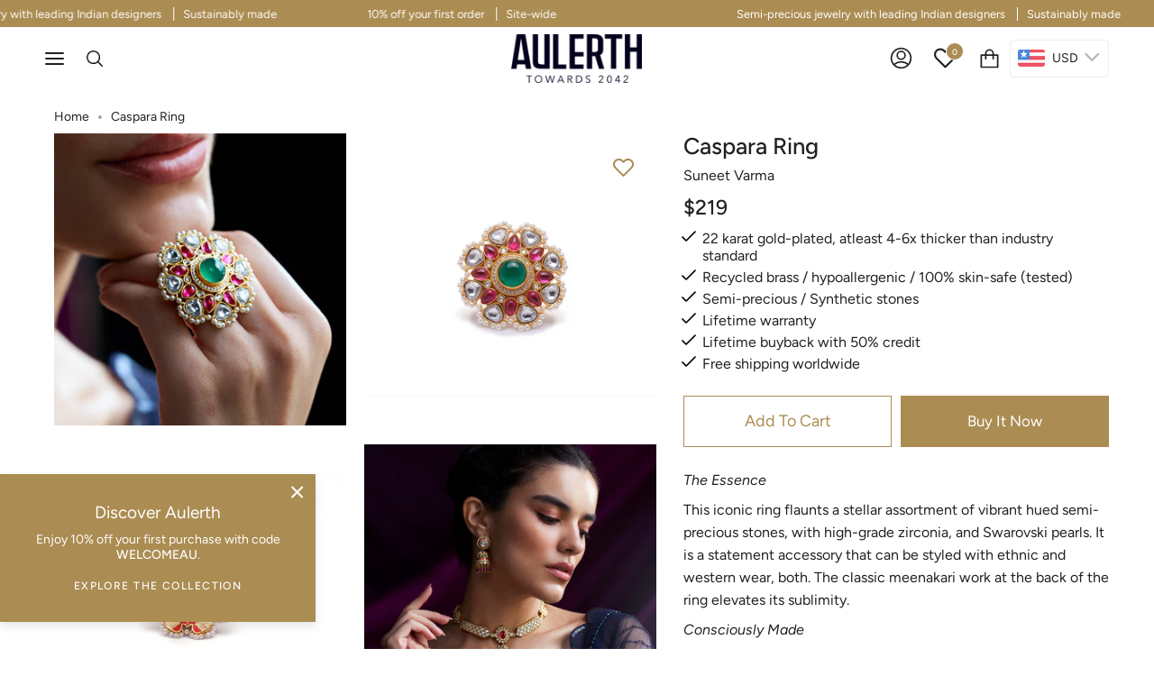

--- FILE ---
content_type: text/html; charset=utf-8
request_url: https://aulerth.com/products/primrose-ring
body_size: 48892
content:
<!doctype html>
<html class="no-js no-touch supports-no-cookies" lang="en">
   <head>
    <meta charset="UTF-8">
    <meta name="viewport" content="width=device-width, initial-scale=1.0">
    <meta name="theme-color" content="#8191a4">
    <meta name="facebook-domain-verification" content="g69rve9g7i1c5p7h2tdo2lr7im5eyn" />
    <link rel="canonical" href="https://aulerth.com/products/primrose-ring">
    <!-- Global site tag (gtag.js) - Google Analytics -->
<script async src="https://www.googletagmanager.com/gtag/js?id=G-NPRZKRE9ZY"></script>
<script>
  window.dataLayer = window.dataLayer || [];
  function gtag(){dataLayer.push(arguments);}
  gtag('js', new Date());

  gtag('config', 'G-NPRZKRE9ZY');
</script>
    <!-- Global site tag (gtag.js) - Google Ads: 10950166377 -->
<script async src="https://www.googletagmanager.com/gtag/js?id=AW-10950166377"></script>

    <!-- Hotjar Tracking Code for Aulerth -->
<script>
    (function(h,o,t,j,a,r){
        h.hj=h.hj||function(){(h.hj.q=h.hj.q||[]).push(arguments)};
        h._hjSettings={hjid:3903192,hjsv:6};
        a=o.getElementsByTagName('head')[0];
        r=o.createElement('script');r.async=1;
        r.src=t+h._hjSettings.hjid+j+h._hjSettings.hjsv;
        a.appendChild(r);
    })(window,document,'https://static.hotjar.com/c/hotjar-','.js?sv=');
</script>
    
<script>
  window.dataLayer = window.dataLayer || [];
  function gtag(){dataLayer.push(arguments);}
  gtag('js', new Date());

  gtag('config', 'AW-10950166377');
</script>


     

    <!-- ======================= Broadcast Theme V3.1.0 ========================= -->

    <link rel="preconnect" href="https://cdn.shopify.com" crossorigin>
    <link rel="preconnect" href="https://fonts.shopify.com" crossorigin>
    <link rel="preconnect" href="https://monorail-edge.shopifysvc.com" crossorigin>

    <!-- Google Tag Manager -->
<script>(function(w,d,s,l,i){w[l]=w[l]||[];w[l].push({'gtm.start':
new Date().getTime(),event:'gtm.js'});var f=d.getElementsByTagName(s)[0],
j=d.createElement(s),dl=l!='dataLayer'?'&l='+l:'';j.async=true;j.src=
'https://www.googletagmanager.com/gtm.js?id='+i+dl;f.parentNode.insertBefore(j,f);
})(window,document,'script','dataLayer','GTM-52VDSMT');</script>
<!-- End Google Tag Manager -->
    <!-- Google Tag Manager -->
<script>(function(w,d,s,l,i){w[l]=w[l]||[];w[l].push({'gtm.start':
new Date().getTime(),event:'gtm.js'});var f=d.getElementsByTagName(s)[0],
j=d.createElement(s),dl=l!='dataLayer'?'&l='+l:'';j.async=true;j.src=
'https://www.googletagmanager.com/gtm.js?id='+i+dl;f.parentNode.insertBefore(j,f);
})(window,document,'script','dataLayer','GTM-PNBNCJ9');</script>
<!-- End Google Tag Manager -->

    <script src="//ajax.googleapis.com/ajax/libs/jquery/2.1.3/jquery.min.js"></script>
    <link rel="preload" href="//aulerth.com/cdn/shop/t/16/assets/lazysizes.js?v=111431644619468174291698738834" as="script">
    <link rel="preload" href="//aulerth.com/cdn/shop/t/16/assets/vendor.js?v=142538064774322928501698738834" as="script">
    <link rel="preload" href="//aulerth.com/cdn/shop/t/16/assets/theme.js?v=50958143292482316881698738834" as="script">
    <link rel="preload" href="//aulerth.com/cdn/shop/t/16/assets/theme.css?v=11555520069402448301698757142" as="style"> 
    <script src="https://ajax.googleapis.com/ajax/libs/jquery/3.5.1/jquery.min.js"></script>

 
    
    <link rel="shortcut icon" href="//aulerth.com/cdn/shop/files/AU_2042_60x60_9ec66a2b-53dd-4728-8238-4fb3562ac57e_1_32x32.webp?v=1646478218" type="image/png" />
    

    <!-- Title and description ================================================ -->
    
    <title>
    
    Caspara Ring
    
    
    
    &ndash; Aulerth International
    
    </title>

    
    <meta name="description" content="The Essence This iconic ring flaunts a stellar assortment of vibrant hued semi-precious stones, with high-grade zirconia, and Swarovski pearls. It is a statement accessory that can be styled with ethnic and western wear, both. The classic meenakari work at the back of the ring elevates its sublimity. Consciously Made Y">
    

    <!-- /snippets/social-meta.liquid --><meta property="og:site_name" content="Aulerth International">
<meta property="og:url" content="https://aulerth.com/products/primrose-ring">
<meta property="og:title" content="Caspara Ring">
<meta property="og:type" content="product">
<meta property="og:description" content="The Essence This iconic ring flaunts a stellar assortment of vibrant hued semi-precious stones, with high-grade zirconia, and Swarovski pearls. It is a statement accessory that can be styled with ethnic and western wear, both. The classic meenakari work at the back of the ring elevates its sublimity. Consciously Made Y"><meta property="og:price:amount" content="219">
  <meta property="og:price:currency" content="USD">
      <meta property="og:image" content="http://aulerth.com/cdn/shop/products/Aulerth14.07.20221331.jpg?v=1659168071">
      <meta property="og:image:secure_url" content="https://aulerth.com/cdn/shop/products/Aulerth14.07.20221331.jpg?v=1659168071">
      <meta property="og:image:height" content="2048">
      <meta property="og:image:width" content="2048">
      <meta property="og:image" content="http://aulerth.com/cdn/shop/products/9a.jpg?v=1659168071">
      <meta property="og:image:secure_url" content="https://aulerth.com/cdn/shop/products/9a.jpg?v=1659168071">
      <meta property="og:image:height" content="2048">
      <meta property="og:image:width" content="2048">
      <meta property="og:image" content="http://aulerth.com/cdn/shop/products/9c.jpg?v=1659168071">
      <meta property="og:image:secure_url" content="https://aulerth.com/cdn/shop/products/9c.jpg?v=1659168071">
      <meta property="og:image:height" content="2048">
      <meta property="og:image:width" content="2048">


<meta name="twitter:site" content="@">
<meta name="twitter:card" content="summary_large_image">
<meta name="twitter:title" content="Caspara Ring">
<meta name="twitter:description" content="The Essence This iconic ring flaunts a stellar assortment of vibrant hued semi-precious stones, with high-grade zirconia, and Swarovski pearls. It is a statement accessory that can be styled with ethnic and western wear, both. The classic meenakari work at the back of the ring elevates its sublimity. Consciously Made Y">


    <!-- CSS ================================================================== -->

    <link href="//aulerth.com/cdn/shop/t/16/assets/font-settings.css?v=154627426936816340931759332958" rel="stylesheet" type="text/css" media="all" />

    
<style data-shopify>

:root {


---color-video-bg: #f2f2f2;


---color-bg: #ffffff;
---color-bg-secondary: #F7F7F7;
---color-bg-rgb: 255, 255, 255;

---color-text-dark: #000000;
---color-text: #212121;
---color-text-light: #646464;


/* === Opacity shades of grey ===*/
---color-a5:  rgba(33, 33, 33, 0.05);
---color-a10: rgba(33, 33, 33, 0.1);
---color-a15: rgba(33, 33, 33, 0.15);
---color-a20: rgba(33, 33, 33, 0.2);
---color-a25: rgba(33, 33, 33, 0.25);
---color-a30: rgba(33, 33, 33, 0.3);
---color-a35: rgba(33, 33, 33, 0.35);
---color-a40: rgba(33, 33, 33, 0.4);
---color-a45: rgba(33, 33, 33, 0.45);
---color-a50: rgba(33, 33, 33, 0.5);
---color-a55: rgba(33, 33, 33, 0.55);
---color-a60: rgba(33, 33, 33, 0.6);
---color-a65: rgba(33, 33, 33, 0.65);
---color-a70: rgba(33, 33, 33, 0.7);
---color-a75: rgba(33, 33, 33, 0.75);
---color-a80: rgba(33, 33, 33, 0.8);
---color-a85: rgba(33, 33, 33, 0.85);
---color-a90: rgba(33, 33, 33, 0.9);
---color-a95: rgba(33, 33, 33, 0.95);

---color-border: rgb(240, 240, 240);
---color-border-light: #f6f6f6;
---color-border-hairline: #f7f7f7;
---color-border-dark: #bdbdbd;/* === Bright color ===*/
---color-primary: #ab8c52;
---color-primary-hover: #806430;
---color-primary-fade: rgba(171, 140, 82, 0.05);
---color-primary-fade-hover: rgba(171, 140, 82, 0.1);---color-primary-opposite: #ffffff;


/* === Secondary Color ===*/
---color-secondary: #8191a4;
---color-secondary-hover: #506a89;
---color-secondary-fade: rgba(129, 145, 164, 0.05);
---color-secondary-fade-hover: rgba(129, 145, 164, 0.1);---color-secondary-opposite: #ffffff;


/* === link Color ===*/
---color-link: #212121;
---color-link-hover: #bcb2a8;
---color-link-fade: rgba(33, 33, 33, 0.05);
---color-link-fade-hover: rgba(33, 33, 33, 0.1);---color-link-opposite: #ffffff;


/* === Product grid sale tags ===*/
---color-sale-bg: #f9dee5;
---color-sale-text: #af7b88;---color-sale-text-secondary: #f9dee5;

/* === Product grid badges ===*/
---color-badge-bg: #ffffff;
---color-badge-text: #212121;

/* === Helper colors for form error states ===*/
---color-error: var(---color-primary);
---color-error-bg: var(---color-primary-fade);



  ---radius: 0px;
  ---radius-sm: 0px;


---color-announcement-bg: #ffffff;
---color-announcement-text: #ab8c52;
---color-announcement-border: #e6ddcb;

---color-header-bg: #ffffff;
---color-header-link: #212121;
---color-header-link-hover: #AB8C52;

---color-menu-bg: #ffffff;
---color-menu-border: #ffffff;
---color-menu-link: #212121;
---color-menu-link-hover: #AB8C52;
---color-submenu-bg: #ffffff;
---color-submenu-link: #212121;
---color-submenu-link-hover: #AB8C52;
---color-menu-transparent: #ffffff;

---color-footer-bg: #e3dfd7;
---color-footer-text: #030425;
---color-footer-link: #030425;
---color-footer-link-hover: #030425;
---color-footer-border: rgba(0,0,0,0);

/* === Custom Cursor ===*/

--icon-zoom-in: url( "//aulerth.com/cdn/shop/t/16/assets/icon-zoom-in.svg?v=126996651526054293301698738834" );
--icon-zoom-out: url( "//aulerth.com/cdn/shop/t/16/assets/icon-zoom-out.svg?v=128675709041987423641698738834" );

/* === Typography ===*/
---product-grid-aspect-ratio: 90.0%;
---product-grid-size-piece: 9.0;


---font-weight-body: 400;
---font-weight-body-bold: 500;

---font-stack-body: Figtree, sans-serif;
---font-style-body: normal;
---font-adjust-body: 1.0;

---font-weight-heading: 400;
---font-weight-heading-bold: 500;

---font-stack-heading: Figtree, sans-serif;
---font-style-heading: normal;
---font-adjust-heading: 1.0;

---font-stack-nav: Figtree, sans-serif;
---font-style-nav: normal;
---font-adjust-nav: 1.0;

---font-weight-nav: 400;
---font-weight-nav-bold: 500;

---font-size-base: 1.0rem;
---font-size-base-percent: 1.0;

---ico-select: url("//aulerth.com/cdn/shop/t/16/assets/ico-select.svg?v=115630813262522069291698738834");


/* === Parallax ===*/
---parallax-strength-min: 115.0%;
---parallax-strength-max: 125.0%;



}

</style>


    <link href="//aulerth.com/cdn/shop/t/16/assets/theme.css?v=11555520069402448301698757142" rel="stylesheet" type="text/css" media="all" />

    




<link href="//aulerth.com/cdn/shop/t/16/assets/product.scss.css?v=15957491988894441331698738834" rel="stylesheet" type="text/css" media="all" />




    <link href="//aulerth.com/cdn/shop/t/16/assets/custom.css?v=152088618953109080221698740153" rel="stylesheet" type="text/css" media="all" />


    <script>
      if (window.navigator.userAgent.indexOf('MSIE ') > 0 || window.navigator.userAgent.indexOf('Trident/') > 0) {
        document.documentElement.className = document.documentElement.className + ' ie';

        var scripts = document.getElementsByTagName('script')[0];
        var polyfill = document.createElement("script");
        polyfill.defer = true;
        polyfill.src = "//aulerth.com/cdn/shop/t/16/assets/ie11.js?v=144489047535103983231698738834";

        scripts.parentNode.insertBefore(polyfill, scripts);
      } else {
        document.documentElement.className = document.documentElement.className.replace('no-js', 'js');
      }

      window.lazySizesConfig = window.lazySizesConfig || {};
      window.lazySizesConfig.preloadAfterLoad = true;

      
      

      

      

      let root = '/';
      if (root[root.length - 1] !== '/') {
        root = `${root}/`;
      }

      window.theme = {
        routes: {
          root: root,
          cart: '/cart',
          cart_add_url: '/cart/add',
          product_recommendations_url: '/recommendations/products',
          search_url: '/search'
        },
        assets: {
          photoswipe: '//aulerth.com/cdn/shop/t/16/assets/photoswipe.js?v=12261563163868600691698738834',
          smoothscroll: '//aulerth.com/cdn/shop/t/16/assets/smoothscroll.js?v=37906625415260927261698738834',
          swatches: '//aulerth.com/cdn/shop/t/16/assets/swatches.json?v=153762849283573572451698738834',
          base: "//aulerth.com/cdn/shop/t/16/assets/",
          no_image: "//aulerth.com/cdn/shopifycloud/storefront/assets/no-image-2048-a2addb12_1024x.gif",
        },
        strings: {
          addToCart: "Add To Cart ",
          soldOut: "Sold Out",
          from: "From",
          preOrder: "Pre-order",
          unavailable: "Unavailable",
          unitPrice: "Unit price",
          unitPriceSeparator: "per",
          resultsFor: "Results for",
          noResultsFor: "No results for",
          shippingCalcSubmitButton: "Calculate shipping",
          shippingCalcSubmitButtonDisabled: "Calculating...",
          selectValue: "Select value",
          oneColor: "color",
          otherColor: "colors",
          upsellAddToCart: "Add",
          free: "Try for Free"
        },
        customerLoggedIn: false,
        moneyWithCurrencyFormat: "\u003cspan class=money\u003e${{amount_no_decimals}} USD\u003c\/span\u003e",
        moneyFormat: "\u003cspan class=money\u003e${{amount_no_decimals}}\u003c\/span\u003e",
        cartDrawerEnabled:true,
        enableQuickAdd: false,
        swatchLabels: ["Color"," Colour"],
        showFirstSwatch: false,
        transparentHeader: false,
        info: {
        name: 'broadcast'
      },
        version: '3.1.0'
      };
    </script>

    
    <script src="//aulerth.com/cdn/shopifycloud/storefront/assets/themes_support/shopify_common-5f594365.js" defer="defer"></script>
    

    <!-- Theme Javascript ============================================================== -->
    <script src="//aulerth.com/cdn/shop/t/16/assets/lazysizes.js?v=111431644619468174291698738834" async="async"></script>
    <script src="//aulerth.com/cdn/shop/t/16/assets/vendor.js?v=142538064774322928501698738834" defer="defer"></script>
    <script src="//aulerth.com/cdn/shop/t/16/assets/theme.js?v=50958143292482316881698738834" defer="defer"></script>
    <script src="//aulerth.com/cdn/shop/t/16/assets/custom.js?v=85482089112145701921698738834" defer="defer"></script>

    <!-- Shopify app scripts =========================================================== -->

    <script>window.performance && window.performance.mark && window.performance.mark('shopify.content_for_header.start');</script><meta name="facebook-domain-verification" content="4w2l16wdcc2xi1w7j5l1rmiu9jnv4q">
<meta name="facebook-domain-verification" content="zx9349msscixlmb1sll594wr96mq68">
<meta name="google-site-verification" content="642dhoPYy0TTkiu6bOkXToiQUX7yFPiqR2LuGvPM-Sw">
<meta id="shopify-digital-wallet" name="shopify-digital-wallet" content="/63154815216/digital_wallets/dialog">
<link rel="alternate" type="application/json+oembed" href="https://aulerth.com/products/primrose-ring.oembed">
<script async="async" src="/checkouts/internal/preloads.js?locale=en-US"></script>
<script id="shopify-features" type="application/json">{"accessToken":"194e856ea753fba3f0e2803dc667dc1b","betas":["rich-media-storefront-analytics"],"domain":"aulerth.com","predictiveSearch":true,"shopId":63154815216,"locale":"en"}</script>
<script>var Shopify = Shopify || {};
Shopify.shop = "aulerth-int.myshopify.com";
Shopify.locale = "en";
Shopify.currency = {"active":"USD","rate":"1.0"};
Shopify.country = "US";
Shopify.theme = {"name":"Aul v13","id":137517334768,"schema_name":"Broadcast","schema_version":"3.1.0","theme_store_id":null,"role":"main"};
Shopify.theme.handle = "null";
Shopify.theme.style = {"id":null,"handle":null};
Shopify.cdnHost = "aulerth.com/cdn";
Shopify.routes = Shopify.routes || {};
Shopify.routes.root = "/";</script>
<script type="module">!function(o){(o.Shopify=o.Shopify||{}).modules=!0}(window);</script>
<script>!function(o){function n(){var o=[];function n(){o.push(Array.prototype.slice.apply(arguments))}return n.q=o,n}var t=o.Shopify=o.Shopify||{};t.loadFeatures=n(),t.autoloadFeatures=n()}(window);</script>
<script id="shop-js-analytics" type="application/json">{"pageType":"product"}</script>
<script defer="defer" async type="module" src="//aulerth.com/cdn/shopifycloud/shop-js/modules/v2/client.init-shop-cart-sync_CG-L-Qzi.en.esm.js"></script>
<script defer="defer" async type="module" src="//aulerth.com/cdn/shopifycloud/shop-js/modules/v2/chunk.common_B8yXDTDb.esm.js"></script>
<script type="module">
  await import("//aulerth.com/cdn/shopifycloud/shop-js/modules/v2/client.init-shop-cart-sync_CG-L-Qzi.en.esm.js");
await import("//aulerth.com/cdn/shopifycloud/shop-js/modules/v2/chunk.common_B8yXDTDb.esm.js");

  window.Shopify.SignInWithShop?.initShopCartSync?.({"fedCMEnabled":true,"windoidEnabled":true});

</script>
<script>(function() {
  var isLoaded = false;
  function asyncLoad() {
    if (isLoaded) return;
    isLoaded = true;
    var urls = ["https:\/\/cdn.shopify.com\/s\/files\/1\/0033\/3538\/9233\/files\/pushdaddy_a7_livechat1_new2.js?v=1707659950\u0026shop=aulerth-int.myshopify.com","https:\/\/s3.ap-south-1.amazonaws.com\/media.intelliticks.com\/company\/zPkh74obnuwr6ePHJ_c\/shopify\/qr-tracking.js?shop=aulerth-int.myshopify.com","https:\/\/cdn.nfcube.com\/instafeed-b80692a7dd4ad0dc35e83279f0c14a99.js?shop=aulerth-int.myshopify.com","https:\/\/searchanise-ef84.kxcdn.com\/widgets\/shopify\/init.js?a=2S7Y8C6I4t\u0026shop=aulerth-int.myshopify.com"];
    for (var i = 0; i < urls.length; i++) {
      var s = document.createElement('script');
      s.type = 'text/javascript';
      s.async = true;
      s.src = urls[i];
      var x = document.getElementsByTagName('script')[0];
      x.parentNode.insertBefore(s, x);
    }
  };
  if(window.attachEvent) {
    window.attachEvent('onload', asyncLoad);
  } else {
    window.addEventListener('load', asyncLoad, false);
  }
})();</script>
<script id="__st">var __st={"a":63154815216,"offset":19800,"reqid":"a481bf8d-5402-4821-b236-3047e2a84314-1767759346","pageurl":"aulerth.com\/products\/primrose-ring","u":"08a2ee921fe3","p":"product","rtyp":"product","rid":7850524803312};</script>
<script>window.ShopifyPaypalV4VisibilityTracking = true;</script>
<script id="form-persister">!function(){'use strict';const t='contact',e='new_comment',n=[[t,t],['blogs',e],['comments',e],[t,'customer']],o='password',r='form_key',c=['recaptcha-v3-token','g-recaptcha-response','h-captcha-response',o],s=()=>{try{return window.sessionStorage}catch{return}},i='__shopify_v',u=t=>t.elements[r],a=function(){const t=[...n].map((([t,e])=>`form[action*='/${t}']:not([data-nocaptcha='true']) input[name='form_type'][value='${e}']`)).join(',');var e;return e=t,()=>e?[...document.querySelectorAll(e)].map((t=>t.form)):[]}();function m(t){const e=u(t);a().includes(t)&&(!e||!e.value)&&function(t){try{if(!s())return;!function(t){const e=s();if(!e)return;const n=u(t);if(!n)return;const o=n.value;o&&e.removeItem(o)}(t);const e=Array.from(Array(32),(()=>Math.random().toString(36)[2])).join('');!function(t,e){u(t)||t.append(Object.assign(document.createElement('input'),{type:'hidden',name:r})),t.elements[r].value=e}(t,e),function(t,e){const n=s();if(!n)return;const r=[...t.querySelectorAll(`input[type='${o}']`)].map((({name:t})=>t)),u=[...c,...r],a={};for(const[o,c]of new FormData(t).entries())u.includes(o)||(a[o]=c);n.setItem(e,JSON.stringify({[i]:1,action:t.action,data:a}))}(t,e)}catch(e){console.error('failed to persist form',e)}}(t)}const f=t=>{if('true'===t.dataset.persistBound)return;const e=function(t,e){const n=function(t){return'function'==typeof t.submit?t.submit:HTMLFormElement.prototype.submit}(t).bind(t);return function(){let t;return()=>{t||(t=!0,(()=>{try{e(),n()}catch(t){(t=>{console.error('form submit failed',t)})(t)}})(),setTimeout((()=>t=!1),250))}}()}(t,(()=>{m(t)}));!function(t,e){if('function'==typeof t.submit&&'function'==typeof e)try{t.submit=e}catch{}}(t,e),t.addEventListener('submit',(t=>{t.preventDefault(),e()})),t.dataset.persistBound='true'};!function(){function t(t){const e=(t=>{const e=t.target;return e instanceof HTMLFormElement?e:e&&e.form})(t);e&&m(e)}document.addEventListener('submit',t),document.addEventListener('DOMContentLoaded',(()=>{const e=a();for(const t of e)f(t);var n;n=document.body,new window.MutationObserver((t=>{for(const e of t)if('childList'===e.type&&e.addedNodes.length)for(const t of e.addedNodes)1===t.nodeType&&'FORM'===t.tagName&&a().includes(t)&&f(t)})).observe(n,{childList:!0,subtree:!0,attributes:!1}),document.removeEventListener('submit',t)}))}()}();</script>
<script integrity="sha256-4kQ18oKyAcykRKYeNunJcIwy7WH5gtpwJnB7kiuLZ1E=" data-source-attribution="shopify.loadfeatures" defer="defer" src="//aulerth.com/cdn/shopifycloud/storefront/assets/storefront/load_feature-a0a9edcb.js" crossorigin="anonymous"></script>
<script data-source-attribution="shopify.dynamic_checkout.dynamic.init">var Shopify=Shopify||{};Shopify.PaymentButton=Shopify.PaymentButton||{isStorefrontPortableWallets:!0,init:function(){window.Shopify.PaymentButton.init=function(){};var t=document.createElement("script");t.src="https://aulerth.com/cdn/shopifycloud/portable-wallets/latest/portable-wallets.en.js",t.type="module",document.head.appendChild(t)}};
</script>
<script data-source-attribution="shopify.dynamic_checkout.buyer_consent">
  function portableWalletsHideBuyerConsent(e){var t=document.getElementById("shopify-buyer-consent"),n=document.getElementById("shopify-subscription-policy-button");t&&n&&(t.classList.add("hidden"),t.setAttribute("aria-hidden","true"),n.removeEventListener("click",e))}function portableWalletsShowBuyerConsent(e){var t=document.getElementById("shopify-buyer-consent"),n=document.getElementById("shopify-subscription-policy-button");t&&n&&(t.classList.remove("hidden"),t.removeAttribute("aria-hidden"),n.addEventListener("click",e))}window.Shopify?.PaymentButton&&(window.Shopify.PaymentButton.hideBuyerConsent=portableWalletsHideBuyerConsent,window.Shopify.PaymentButton.showBuyerConsent=portableWalletsShowBuyerConsent);
</script>
<script>
  function portableWalletsCleanup(e){e&&e.src&&console.error("Failed to load portable wallets script "+e.src);var t=document.querySelectorAll("shopify-accelerated-checkout .shopify-payment-button__skeleton, shopify-accelerated-checkout-cart .wallet-cart-button__skeleton"),e=document.getElementById("shopify-buyer-consent");for(let e=0;e<t.length;e++)t[e].remove();e&&e.remove()}function portableWalletsNotLoadedAsModule(e){e instanceof ErrorEvent&&"string"==typeof e.message&&e.message.includes("import.meta")&&"string"==typeof e.filename&&e.filename.includes("portable-wallets")&&(window.removeEventListener("error",portableWalletsNotLoadedAsModule),window.Shopify.PaymentButton.failedToLoad=e,"loading"===document.readyState?document.addEventListener("DOMContentLoaded",window.Shopify.PaymentButton.init):window.Shopify.PaymentButton.init())}window.addEventListener("error",portableWalletsNotLoadedAsModule);
</script>

<script type="module" src="https://aulerth.com/cdn/shopifycloud/portable-wallets/latest/portable-wallets.en.js" onError="portableWalletsCleanup(this)" crossorigin="anonymous"></script>
<script nomodule>
  document.addEventListener("DOMContentLoaded", portableWalletsCleanup);
</script>

<link id="shopify-accelerated-checkout-styles" rel="stylesheet" media="screen" href="https://aulerth.com/cdn/shopifycloud/portable-wallets/latest/accelerated-checkout-backwards-compat.css" crossorigin="anonymous">
<style id="shopify-accelerated-checkout-cart">
        #shopify-buyer-consent {
  margin-top: 1em;
  display: inline-block;
  width: 100%;
}

#shopify-buyer-consent.hidden {
  display: none;
}

#shopify-subscription-policy-button {
  background: none;
  border: none;
  padding: 0;
  text-decoration: underline;
  font-size: inherit;
  cursor: pointer;
}

#shopify-subscription-policy-button::before {
  box-shadow: none;
}

      </style>

<script>window.performance && window.performance.mark && window.performance.mark('shopify.content_for_header.end');</script>

    

    <link href="//aulerth.com/cdn/shop/t/16/assets/toaster.css?v=145484606073164150631698738834" rel="stylesheet" type="text/css" media="all" />
    
    <script src="//aulerth.com/cdn/shop/t/16/assets/toaster.js?v=168052169178268174011698738834" defer="defer"></script>
    
    <!-- Global site tag (gtag.js) - Google Analytics -->
    <script async src="https://www.googletagmanager.com/gtag/js?id=G-KY184RW506"></script>
    <script>
      window.dataLayer = window.dataLayer || [];
      function gtag(){dataLayer.push(arguments);}
      gtag('js', new Date());

      gtag('config', 'G-KY184RW506');
    </script>
    
    

<!-- BEGIN app block: shopify://apps/bucks/blocks/app-embed/4f0a9b06-9da4-4a49-b378-2de9d23a3af3 -->
<script>
  window.bucksCC = window.bucksCC || {};
  window.bucksCC.metaConfig = {};
  window.bucksCC.reConvert = function() {};
  "function" != typeof Object.assign && (Object.assign = function(n) {
    if (null == n) 
      throw new TypeError("Cannot convert undefined or null to object");
    



    for (var r = Object(n), t = 1; t < arguments.length; t++) {
      var e = arguments[t];
      if (null != e) 
        for (var o in e) 
          e.hasOwnProperty(o) && (r[o] = e[o])
    }
    return r
  });

const bucks_validateJson = json => {
    let checkedJson;
    try {
        checkedJson = JSON.parse(json);
    } catch (error) { }
    return checkedJson;
};

  const bucks_encodedData = "[base64]";

  const bucks_myshopifyDomain = "aulerth.com";

  const decodedURI = atob(bucks_encodedData);
  const bucks_decodedString = decodeURIComponent(decodedURI);


  const bucks_parsedData = bucks_validateJson(bucks_decodedString) || {};
  Object.assign(window.bucksCC.metaConfig, {

    ... bucks_parsedData,
    money_format: "\u003cspan class=money\u003e${{amount_no_decimals}}\u003c\/span\u003e",
    money_with_currency_format: "\u003cspan class=money\u003e${{amount_no_decimals}} USD\u003c\/span\u003e",
    userCurrency: "USD"

  });
  window.bucksCC.reConvert = function() {};
  window.bucksCC.themeAppExtension = true;
  window.bucksCC.metaConfig.multiCurrencies = [];
  window.bucksCC.localization = {};
  
  

  window.bucksCC.localization.availableCountries = ["AF","AX","AL","DZ","AD","AO","AI","AG","AR","AM","AW","AC","AU","AT","AZ","BS","BH","BD","BB","BY","BE","BZ","BJ","BM","BT","BO","BA","BW","BR","IO","VG","BN","BG","BF","BI","KH","CM","CA","CV","BQ","KY","CF","TD","CL","CN","CX","CC","CO","KM","CG","CD","CK","CR","CI","HR","CW","CY","CZ","DK","DJ","DM","DO","EC","EG","SV","GQ","ER","EE","SZ","ET","FK","FO","FJ","FI","FR","GF","PF","TF","GA","GM","GE","DE","GH","GI","GR","GL","GD","GP","GT","GG","GN","GW","GY","HT","HN","HK","HU","IS","IN","ID","IQ","IE","IM","IL","IT","JM","JP","JE","JO","KZ","KE","KI","XK","KW","KG","LA","LV","LB","LS","LR","LY","LI","LT","LU","MO","MG","MW","MY","MV","ML","MT","MQ","MR","MU","YT","MX","MD","MC","MN","ME","MS","MA","MZ","MM","NA","NR","NP","NL","NC","NZ","NI","NE","NG","NU","NF","MK","NO","OM","PK","PS","PA","PG","PY","PE","PH","PN","PL","PT","QA","RE","RO","RU","RW","WS","SM","ST","SA","SN","RS","SC","SL","SG","SX","SK","SI","SB","SO","ZA","GS","KR","SS","ES","LK","BL","SH","KN","LC","MF","PM","VC","SD","SR","SJ","SE","CH","TW","TJ","TZ","TH","TL","TG","TK","TO","TT","TA","TN","TR","TM","TC","TV","UM","UG","UA","AE","GB","US","UY","UZ","VU","VA","VE","VN","WF","EH","YE","ZM","ZW"];
  window.bucksCC.localization.availableLanguages = ["en"];

  
  window.bucksCC.metaConfig.multiCurrencies = "USD".split(',') || '';
  window.bucksCC.metaConfig.cartCurrency = "USD" || '';

  if ((((window || {}).bucksCC || {}).metaConfig || {}).instantLoader) {
    self.fetch || (self.fetch = function(e, n) {
      return n = n || {},
      new Promise(function(t, s) {
        var r = new XMLHttpRequest,
          o = [],
          u = [],
          i = {},
          a = function() {
            return {
              ok: 2 == (r.status / 100 | 0),
              statusText: r.statusText,
              status: r.status,
              url: r.responseURL,
              text: function() {
                return Promise.resolve(r.responseText)
              },
              json: function() {
                return Promise.resolve(JSON.parse(r.responseText))
              },
              blob: function() {
                return Promise.resolve(new Blob([r.response]))
              },
              clone: a,
              headers: {
                keys: function() {
                  return o
                },
                entries: function() {
                  return u
                },
                get: function(e) {
                  return i[e.toLowerCase()]
                },
                has: function(e) {
                  return e.toLowerCase() in i
                }
              }
            }
          };
        for (var c in r.open(n.method || "get", e, !0), r.onload = function() {
          r.getAllResponseHeaders().replace(/^(.*?):[^S\n]*([sS]*?)$/gm, function(e, n, t) {
            o.push(n = n.toLowerCase()),
            u.push([n, t]),
            i[n] = i[n]
              ? i[n] + "," + t
              : t
          }),
          t(a())
        },
        r.onerror = s,
        r.withCredentials = "include" == n.credentials,
        n.headers) 
          r.setRequestHeader(c, n.headers[c]);
        r.send(n.body || null)
      })
    });
    !function() {
      function t(t) {
        const e = document.createElement("style");
        e.innerText = t,
        document.head.appendChild(e)
      }
      function e(t) {
        const e = document.createElement("script");
        e.type = "text/javascript",
        e.text = t,
        document.head.appendChild(e),
        console.log("%cBUCKSCC: Instant Loader Activated ⚡️", "background: #1c64f6; color: #fff; font-size: 12px; font-weight:bold; padding: 5px 10px; border-radius: 3px")
      }
      let n = sessionStorage.getItem("bucksccHash");
      (
        n = n
          ? JSON.parse(n)
          : null
      )
        ? e(n)
        : fetch(`https://${bucks_myshopifyDomain}/apps/buckscc/sdk.min.js`, {mode: "no-cors"}).then(function(t) {
          return t.text()
        }).then(function(t) {
          if ((t || "").length > 100) {
            const o = JSON.stringify(t);
            sessionStorage.setItem("bucksccHash", o),
            n = t,
            e(t)
          }
        })
    }();
  }

  const themeAppExLoadEvent = new Event("BUCKSCC_THEME-APP-EXTENSION_LOADED", { bubbles: true, cancelable: false });

  // Dispatch the custom event on the window
  window.dispatchEvent(themeAppExLoadEvent);

</script><!-- END app block --><script src="https://cdn.shopify.com/extensions/34fd8d9a-71fe-404e-b131-93ab807780b6/bucks-19/assets/widgetLoader.js" type="text/javascript" defer="defer"></script>
<script src="https://cdn.shopify.com/extensions/1f805629-c1d3-44c5-afa0-f2ef641295ef/booster-page-speed-optimizer-1/assets/speed-embed.js" type="text/javascript" defer="defer"></script>
<link href="https://monorail-edge.shopifysvc.com" rel="dns-prefetch">
<script>(function(){if ("sendBeacon" in navigator && "performance" in window) {try {var session_token_from_headers = performance.getEntriesByType('navigation')[0].serverTiming.find(x => x.name == '_s').description;} catch {var session_token_from_headers = undefined;}var session_cookie_matches = document.cookie.match(/_shopify_s=([^;]*)/);var session_token_from_cookie = session_cookie_matches && session_cookie_matches.length === 2 ? session_cookie_matches[1] : "";var session_token = session_token_from_headers || session_token_from_cookie || "";function handle_abandonment_event(e) {var entries = performance.getEntries().filter(function(entry) {return /monorail-edge.shopifysvc.com/.test(entry.name);});if (!window.abandonment_tracked && entries.length === 0) {window.abandonment_tracked = true;var currentMs = Date.now();var navigation_start = performance.timing.navigationStart;var payload = {shop_id: 63154815216,url: window.location.href,navigation_start,duration: currentMs - navigation_start,session_token,page_type: "product"};window.navigator.sendBeacon("https://monorail-edge.shopifysvc.com/v1/produce", JSON.stringify({schema_id: "online_store_buyer_site_abandonment/1.1",payload: payload,metadata: {event_created_at_ms: currentMs,event_sent_at_ms: currentMs}}));}}window.addEventListener('pagehide', handle_abandonment_event);}}());</script>
<script id="web-pixels-manager-setup">(function e(e,d,r,n,o){if(void 0===o&&(o={}),!Boolean(null===(a=null===(i=window.Shopify)||void 0===i?void 0:i.analytics)||void 0===a?void 0:a.replayQueue)){var i,a;window.Shopify=window.Shopify||{};var t=window.Shopify;t.analytics=t.analytics||{};var s=t.analytics;s.replayQueue=[],s.publish=function(e,d,r){return s.replayQueue.push([e,d,r]),!0};try{self.performance.mark("wpm:start")}catch(e){}var l=function(){var e={modern:/Edge?\/(1{2}[4-9]|1[2-9]\d|[2-9]\d{2}|\d{4,})\.\d+(\.\d+|)|Firefox\/(1{2}[4-9]|1[2-9]\d|[2-9]\d{2}|\d{4,})\.\d+(\.\d+|)|Chrom(ium|e)\/(9{2}|\d{3,})\.\d+(\.\d+|)|(Maci|X1{2}).+ Version\/(15\.\d+|(1[6-9]|[2-9]\d|\d{3,})\.\d+)([,.]\d+|)( \(\w+\)|)( Mobile\/\w+|) Safari\/|Chrome.+OPR\/(9{2}|\d{3,})\.\d+\.\d+|(CPU[ +]OS|iPhone[ +]OS|CPU[ +]iPhone|CPU IPhone OS|CPU iPad OS)[ +]+(15[._]\d+|(1[6-9]|[2-9]\d|\d{3,})[._]\d+)([._]\d+|)|Android:?[ /-](13[3-9]|1[4-9]\d|[2-9]\d{2}|\d{4,})(\.\d+|)(\.\d+|)|Android.+Firefox\/(13[5-9]|1[4-9]\d|[2-9]\d{2}|\d{4,})\.\d+(\.\d+|)|Android.+Chrom(ium|e)\/(13[3-9]|1[4-9]\d|[2-9]\d{2}|\d{4,})\.\d+(\.\d+|)|SamsungBrowser\/([2-9]\d|\d{3,})\.\d+/,legacy:/Edge?\/(1[6-9]|[2-9]\d|\d{3,})\.\d+(\.\d+|)|Firefox\/(5[4-9]|[6-9]\d|\d{3,})\.\d+(\.\d+|)|Chrom(ium|e)\/(5[1-9]|[6-9]\d|\d{3,})\.\d+(\.\d+|)([\d.]+$|.*Safari\/(?![\d.]+ Edge\/[\d.]+$))|(Maci|X1{2}).+ Version\/(10\.\d+|(1[1-9]|[2-9]\d|\d{3,})\.\d+)([,.]\d+|)( \(\w+\)|)( Mobile\/\w+|) Safari\/|Chrome.+OPR\/(3[89]|[4-9]\d|\d{3,})\.\d+\.\d+|(CPU[ +]OS|iPhone[ +]OS|CPU[ +]iPhone|CPU IPhone OS|CPU iPad OS)[ +]+(10[._]\d+|(1[1-9]|[2-9]\d|\d{3,})[._]\d+)([._]\d+|)|Android:?[ /-](13[3-9]|1[4-9]\d|[2-9]\d{2}|\d{4,})(\.\d+|)(\.\d+|)|Mobile Safari.+OPR\/([89]\d|\d{3,})\.\d+\.\d+|Android.+Firefox\/(13[5-9]|1[4-9]\d|[2-9]\d{2}|\d{4,})\.\d+(\.\d+|)|Android.+Chrom(ium|e)\/(13[3-9]|1[4-9]\d|[2-9]\d{2}|\d{4,})\.\d+(\.\d+|)|Android.+(UC? ?Browser|UCWEB|U3)[ /]?(15\.([5-9]|\d{2,})|(1[6-9]|[2-9]\d|\d{3,})\.\d+)\.\d+|SamsungBrowser\/(5\.\d+|([6-9]|\d{2,})\.\d+)|Android.+MQ{2}Browser\/(14(\.(9|\d{2,})|)|(1[5-9]|[2-9]\d|\d{3,})(\.\d+|))(\.\d+|)|K[Aa][Ii]OS\/(3\.\d+|([4-9]|\d{2,})\.\d+)(\.\d+|)/},d=e.modern,r=e.legacy,n=navigator.userAgent;return n.match(d)?"modern":n.match(r)?"legacy":"unknown"}(),u="modern"===l?"modern":"legacy",c=(null!=n?n:{modern:"",legacy:""})[u],f=function(e){return[e.baseUrl,"/wpm","/b",e.hashVersion,"modern"===e.buildTarget?"m":"l",".js"].join("")}({baseUrl:d,hashVersion:r,buildTarget:u}),m=function(e){var d=e.version,r=e.bundleTarget,n=e.surface,o=e.pageUrl,i=e.monorailEndpoint;return{emit:function(e){var a=e.status,t=e.errorMsg,s=(new Date).getTime(),l=JSON.stringify({metadata:{event_sent_at_ms:s},events:[{schema_id:"web_pixels_manager_load/3.1",payload:{version:d,bundle_target:r,page_url:o,status:a,surface:n,error_msg:t},metadata:{event_created_at_ms:s}}]});if(!i)return console&&console.warn&&console.warn("[Web Pixels Manager] No Monorail endpoint provided, skipping logging."),!1;try{return self.navigator.sendBeacon.bind(self.navigator)(i,l)}catch(e){}var u=new XMLHttpRequest;try{return u.open("POST",i,!0),u.setRequestHeader("Content-Type","text/plain"),u.send(l),!0}catch(e){return console&&console.warn&&console.warn("[Web Pixels Manager] Got an unhandled error while logging to Monorail."),!1}}}}({version:r,bundleTarget:l,surface:e.surface,pageUrl:self.location.href,monorailEndpoint:e.monorailEndpoint});try{o.browserTarget=l,function(e){var d=e.src,r=e.async,n=void 0===r||r,o=e.onload,i=e.onerror,a=e.sri,t=e.scriptDataAttributes,s=void 0===t?{}:t,l=document.createElement("script"),u=document.querySelector("head"),c=document.querySelector("body");if(l.async=n,l.src=d,a&&(l.integrity=a,l.crossOrigin="anonymous"),s)for(var f in s)if(Object.prototype.hasOwnProperty.call(s,f))try{l.dataset[f]=s[f]}catch(e){}if(o&&l.addEventListener("load",o),i&&l.addEventListener("error",i),u)u.appendChild(l);else{if(!c)throw new Error("Did not find a head or body element to append the script");c.appendChild(l)}}({src:f,async:!0,onload:function(){if(!function(){var e,d;return Boolean(null===(d=null===(e=window.Shopify)||void 0===e?void 0:e.analytics)||void 0===d?void 0:d.initialized)}()){var d=window.webPixelsManager.init(e)||void 0;if(d){var r=window.Shopify.analytics;r.replayQueue.forEach((function(e){var r=e[0],n=e[1],o=e[2];d.publishCustomEvent(r,n,o)})),r.replayQueue=[],r.publish=d.publishCustomEvent,r.visitor=d.visitor,r.initialized=!0}}},onerror:function(){return m.emit({status:"failed",errorMsg:"".concat(f," has failed to load")})},sri:function(e){var d=/^sha384-[A-Za-z0-9+/=]+$/;return"string"==typeof e&&d.test(e)}(c)?c:"",scriptDataAttributes:o}),m.emit({status:"loading"})}catch(e){m.emit({status:"failed",errorMsg:(null==e?void 0:e.message)||"Unknown error"})}}})({shopId: 63154815216,storefrontBaseUrl: "https://aulerth.com",extensionsBaseUrl: "https://extensions.shopifycdn.com/cdn/shopifycloud/web-pixels-manager",monorailEndpoint: "https://monorail-edge.shopifysvc.com/unstable/produce_batch",surface: "storefront-renderer",enabledBetaFlags: ["2dca8a86","a0d5f9d2"],webPixelsConfigList: [{"id":"831160560","configuration":"{\"config\":\"{\\\"pixel_id\\\":\\\"AW-16887422747\\\",\\\"google_tag_ids\\\":[\\\"AW-16887422747\\\",\\\"GT-TQVK8MT8\\\"],\\\"target_country\\\":\\\"US\\\",\\\"gtag_events\\\":[{\\\"type\\\":\\\"begin_checkout\\\",\\\"action_label\\\":\\\"AW-16887422747\\\/bvvxCNHUm6MaEJu-xvQ-\\\"},{\\\"type\\\":\\\"search\\\",\\\"action_label\\\":\\\"AW-16887422747\\\/292yCMvUm6MaEJu-xvQ-\\\"},{\\\"type\\\":\\\"view_item\\\",\\\"action_label\\\":[\\\"AW-16887422747\\\/LhhKCMjUm6MaEJu-xvQ-\\\",\\\"MC-KW2E4CSM7D\\\"]},{\\\"type\\\":\\\"purchase\\\",\\\"action_label\\\":[\\\"AW-16887422747\\\/5rruCMLUm6MaEJu-xvQ-\\\",\\\"MC-KW2E4CSM7D\\\"]},{\\\"type\\\":\\\"page_view\\\",\\\"action_label\\\":[\\\"AW-16887422747\\\/O84SCMXUm6MaEJu-xvQ-\\\",\\\"MC-KW2E4CSM7D\\\"]},{\\\"type\\\":\\\"add_payment_info\\\",\\\"action_label\\\":\\\"AW-16887422747\\\/sFPkCNTUm6MaEJu-xvQ-\\\"},{\\\"type\\\":\\\"add_to_cart\\\",\\\"action_label\\\":\\\"AW-16887422747\\\/SU4RCM7Um6MaEJu-xvQ-\\\"}],\\\"enable_monitoring_mode\\\":false}\"}","eventPayloadVersion":"v1","runtimeContext":"OPEN","scriptVersion":"b2a88bafab3e21179ed38636efcd8a93","type":"APP","apiClientId":1780363,"privacyPurposes":[],"dataSharingAdjustments":{"protectedCustomerApprovalScopes":["read_customer_address","read_customer_email","read_customer_name","read_customer_personal_data","read_customer_phone"]}},{"id":"215286000","configuration":"{\"pixel_id\":\"395324905767541\",\"pixel_type\":\"facebook_pixel\",\"metaapp_system_user_token\":\"-\"}","eventPayloadVersion":"v1","runtimeContext":"OPEN","scriptVersion":"ca16bc87fe92b6042fbaa3acc2fbdaa6","type":"APP","apiClientId":2329312,"privacyPurposes":["ANALYTICS","MARKETING","SALE_OF_DATA"],"dataSharingAdjustments":{"protectedCustomerApprovalScopes":["read_customer_address","read_customer_email","read_customer_name","read_customer_personal_data","read_customer_phone"]}},{"id":"65569008","configuration":"{\"apiKey\":\"2S7Y8C6I4t\", \"host\":\"searchserverapi.com\"}","eventPayloadVersion":"v1","runtimeContext":"STRICT","scriptVersion":"5559ea45e47b67d15b30b79e7c6719da","type":"APP","apiClientId":578825,"privacyPurposes":["ANALYTICS"],"dataSharingAdjustments":{"protectedCustomerApprovalScopes":["read_customer_personal_data"]}},{"id":"shopify-app-pixel","configuration":"{}","eventPayloadVersion":"v1","runtimeContext":"STRICT","scriptVersion":"0450","apiClientId":"shopify-pixel","type":"APP","privacyPurposes":["ANALYTICS","MARKETING"]},{"id":"shopify-custom-pixel","eventPayloadVersion":"v1","runtimeContext":"LAX","scriptVersion":"0450","apiClientId":"shopify-pixel","type":"CUSTOM","privacyPurposes":["ANALYTICS","MARKETING"]}],isMerchantRequest: false,initData: {"shop":{"name":"Aulerth International","paymentSettings":{"currencyCode":"USD"},"myshopifyDomain":"aulerth-int.myshopify.com","countryCode":"IN","storefrontUrl":"https:\/\/aulerth.com"},"customer":null,"cart":null,"checkout":null,"productVariants":[{"price":{"amount":219.0,"currencyCode":"USD"},"product":{"title":"Caspara Ring","vendor":"Suneet Varma","id":"7850524803312","untranslatedTitle":"Caspara Ring","url":"\/products\/primrose-ring","type":"Rings"},"id":"43256594333936","image":{"src":"\/\/aulerth.com\/cdn\/shop\/products\/Aulerth14.07.20221331.jpg?v=1659168071"},"sku":"2035","title":"Default Title","untranslatedTitle":"Default Title"}],"purchasingCompany":null},},"https://aulerth.com/cdn","7cecd0b6w90c54c6cpe92089d5m57a67346",{"modern":"","legacy":""},{"shopId":"63154815216","storefrontBaseUrl":"https:\/\/aulerth.com","extensionBaseUrl":"https:\/\/extensions.shopifycdn.com\/cdn\/shopifycloud\/web-pixels-manager","surface":"storefront-renderer","enabledBetaFlags":"[\"2dca8a86\", \"a0d5f9d2\"]","isMerchantRequest":"false","hashVersion":"7cecd0b6w90c54c6cpe92089d5m57a67346","publish":"custom","events":"[[\"page_viewed\",{}],[\"product_viewed\",{\"productVariant\":{\"price\":{\"amount\":219.0,\"currencyCode\":\"USD\"},\"product\":{\"title\":\"Caspara Ring\",\"vendor\":\"Suneet Varma\",\"id\":\"7850524803312\",\"untranslatedTitle\":\"Caspara Ring\",\"url\":\"\/products\/primrose-ring\",\"type\":\"Rings\"},\"id\":\"43256594333936\",\"image\":{\"src\":\"\/\/aulerth.com\/cdn\/shop\/products\/Aulerth14.07.20221331.jpg?v=1659168071\"},\"sku\":\"2035\",\"title\":\"Default Title\",\"untranslatedTitle\":\"Default Title\"}}]]"});</script><script>
  window.ShopifyAnalytics = window.ShopifyAnalytics || {};
  window.ShopifyAnalytics.meta = window.ShopifyAnalytics.meta || {};
  window.ShopifyAnalytics.meta.currency = 'USD';
  var meta = {"product":{"id":7850524803312,"gid":"gid:\/\/shopify\/Product\/7850524803312","vendor":"Suneet Varma","type":"Rings","handle":"primrose-ring","variants":[{"id":43256594333936,"price":21900,"name":"Caspara Ring","public_title":null,"sku":"2035"}],"remote":false},"page":{"pageType":"product","resourceType":"product","resourceId":7850524803312,"requestId":"a481bf8d-5402-4821-b236-3047e2a84314-1767759346"}};
  for (var attr in meta) {
    window.ShopifyAnalytics.meta[attr] = meta[attr];
  }
</script>
<script class="analytics">
  (function () {
    var customDocumentWrite = function(content) {
      var jquery = null;

      if (window.jQuery) {
        jquery = window.jQuery;
      } else if (window.Checkout && window.Checkout.$) {
        jquery = window.Checkout.$;
      }

      if (jquery) {
        jquery('body').append(content);
      }
    };

    var hasLoggedConversion = function(token) {
      if (token) {
        return document.cookie.indexOf('loggedConversion=' + token) !== -1;
      }
      return false;
    }

    var setCookieIfConversion = function(token) {
      if (token) {
        var twoMonthsFromNow = new Date(Date.now());
        twoMonthsFromNow.setMonth(twoMonthsFromNow.getMonth() + 2);

        document.cookie = 'loggedConversion=' + token + '; expires=' + twoMonthsFromNow;
      }
    }

    var trekkie = window.ShopifyAnalytics.lib = window.trekkie = window.trekkie || [];
    if (trekkie.integrations) {
      return;
    }
    trekkie.methods = [
      'identify',
      'page',
      'ready',
      'track',
      'trackForm',
      'trackLink'
    ];
    trekkie.factory = function(method) {
      return function() {
        var args = Array.prototype.slice.call(arguments);
        args.unshift(method);
        trekkie.push(args);
        return trekkie;
      };
    };
    for (var i = 0; i < trekkie.methods.length; i++) {
      var key = trekkie.methods[i];
      trekkie[key] = trekkie.factory(key);
    }
    trekkie.load = function(config) {
      trekkie.config = config || {};
      trekkie.config.initialDocumentCookie = document.cookie;
      var first = document.getElementsByTagName('script')[0];
      var script = document.createElement('script');
      script.type = 'text/javascript';
      script.onerror = function(e) {
        var scriptFallback = document.createElement('script');
        scriptFallback.type = 'text/javascript';
        scriptFallback.onerror = function(error) {
                var Monorail = {
      produce: function produce(monorailDomain, schemaId, payload) {
        var currentMs = new Date().getTime();
        var event = {
          schema_id: schemaId,
          payload: payload,
          metadata: {
            event_created_at_ms: currentMs,
            event_sent_at_ms: currentMs
          }
        };
        return Monorail.sendRequest("https://" + monorailDomain + "/v1/produce", JSON.stringify(event));
      },
      sendRequest: function sendRequest(endpointUrl, payload) {
        // Try the sendBeacon API
        if (window && window.navigator && typeof window.navigator.sendBeacon === 'function' && typeof window.Blob === 'function' && !Monorail.isIos12()) {
          var blobData = new window.Blob([payload], {
            type: 'text/plain'
          });

          if (window.navigator.sendBeacon(endpointUrl, blobData)) {
            return true;
          } // sendBeacon was not successful

        } // XHR beacon

        var xhr = new XMLHttpRequest();

        try {
          xhr.open('POST', endpointUrl);
          xhr.setRequestHeader('Content-Type', 'text/plain');
          xhr.send(payload);
        } catch (e) {
          console.log(e);
        }

        return false;
      },
      isIos12: function isIos12() {
        return window.navigator.userAgent.lastIndexOf('iPhone; CPU iPhone OS 12_') !== -1 || window.navigator.userAgent.lastIndexOf('iPad; CPU OS 12_') !== -1;
      }
    };
    Monorail.produce('monorail-edge.shopifysvc.com',
      'trekkie_storefront_load_errors/1.1',
      {shop_id: 63154815216,
      theme_id: 137517334768,
      app_name: "storefront",
      context_url: window.location.href,
      source_url: "//aulerth.com/cdn/s/trekkie.storefront.8f32c7f0b513e73f3235c26245676203e1209161.min.js"});

        };
        scriptFallback.async = true;
        scriptFallback.src = '//aulerth.com/cdn/s/trekkie.storefront.8f32c7f0b513e73f3235c26245676203e1209161.min.js';
        first.parentNode.insertBefore(scriptFallback, first);
      };
      script.async = true;
      script.src = '//aulerth.com/cdn/s/trekkie.storefront.8f32c7f0b513e73f3235c26245676203e1209161.min.js';
      first.parentNode.insertBefore(script, first);
    };
    trekkie.load(
      {"Trekkie":{"appName":"storefront","development":false,"defaultAttributes":{"shopId":63154815216,"isMerchantRequest":null,"themeId":137517334768,"themeCityHash":"1362594975563334686","contentLanguage":"en","currency":"USD","eventMetadataId":"01aa6f5c-ab6e-411d-b69f-4d170930866d"},"isServerSideCookieWritingEnabled":true,"monorailRegion":"shop_domain","enabledBetaFlags":["65f19447"]},"Session Attribution":{},"S2S":{"facebookCapiEnabled":true,"source":"trekkie-storefront-renderer","apiClientId":580111}}
    );

    var loaded = false;
    trekkie.ready(function() {
      if (loaded) return;
      loaded = true;

      window.ShopifyAnalytics.lib = window.trekkie;

      var originalDocumentWrite = document.write;
      document.write = customDocumentWrite;
      try { window.ShopifyAnalytics.merchantGoogleAnalytics.call(this); } catch(error) {};
      document.write = originalDocumentWrite;

      window.ShopifyAnalytics.lib.page(null,{"pageType":"product","resourceType":"product","resourceId":7850524803312,"requestId":"a481bf8d-5402-4821-b236-3047e2a84314-1767759346","shopifyEmitted":true});

      var match = window.location.pathname.match(/checkouts\/(.+)\/(thank_you|post_purchase)/)
      var token = match? match[1]: undefined;
      if (!hasLoggedConversion(token)) {
        setCookieIfConversion(token);
        window.ShopifyAnalytics.lib.track("Viewed Product",{"currency":"USD","variantId":43256594333936,"productId":7850524803312,"productGid":"gid:\/\/shopify\/Product\/7850524803312","name":"Caspara Ring","price":"219.00","sku":"2035","brand":"Suneet Varma","variant":null,"category":"Rings","nonInteraction":true,"remote":false},undefined,undefined,{"shopifyEmitted":true});
      window.ShopifyAnalytics.lib.track("monorail:\/\/trekkie_storefront_viewed_product\/1.1",{"currency":"USD","variantId":43256594333936,"productId":7850524803312,"productGid":"gid:\/\/shopify\/Product\/7850524803312","name":"Caspara Ring","price":"219.00","sku":"2035","brand":"Suneet Varma","variant":null,"category":"Rings","nonInteraction":true,"remote":false,"referer":"https:\/\/aulerth.com\/products\/primrose-ring"});
      }
    });


        var eventsListenerScript = document.createElement('script');
        eventsListenerScript.async = true;
        eventsListenerScript.src = "//aulerth.com/cdn/shopifycloud/storefront/assets/shop_events_listener-3da45d37.js";
        document.getElementsByTagName('head')[0].appendChild(eventsListenerScript);

})();</script>
<script
  defer
  src="https://aulerth.com/cdn/shopifycloud/perf-kit/shopify-perf-kit-3.0.0.min.js"
  data-application="storefront-renderer"
  data-shop-id="63154815216"
  data-render-region="gcp-us-central1"
  data-page-type="product"
  data-theme-instance-id="137517334768"
  data-theme-name="Broadcast"
  data-theme-version="3.1.0"
  data-monorail-region="shop_domain"
  data-resource-timing-sampling-rate="10"
  data-shs="true"
  data-shs-beacon="true"
  data-shs-export-with-fetch="true"
  data-shs-logs-sample-rate="1"
  data-shs-beacon-endpoint="https://aulerth.com/api/collect"
></script>
</head>
  <body id="caspara-ring" class="template-product show-button-animation aos-initialized lite" data-animations="true">

    <!-- Google Tag Manager (noscript) -->
<noscript><iframe src="https://www.googletagmanager.com/ns.html?id=GTM-58FHJTQ"
height="0" width="0" style="display:none;visibility:hidden"></iframe></noscript>
<!-- End Google Tag Manager (noscript) -->
    <!-- Google Tag Manager (noscript) -->
<noscript><iframe src="https://www.googletagmanager.com/ns.html?id=GTM-PNBNCJ9"
height="0" width="0" style="display:none;visibility:hidden"></iframe></noscript>
<!-- End Google Tag Manager (noscript) -->
    <a class="in-page-link visually-hidden skip-link" data-skip-content href="#MainContent">Skip to content</a>

    <div class="container" data-site-container>
      <div id="shopify-section-announcement" class="shopify-section"><div class="announcement__wrapper announcement__wrapper--top"
    data-announcement-wrapper
    data-section-id="announcement"
    data-section-type="announcement">
    <div><div class="announcement__bar announcement__bar--error">
          <div class="announcement__message">
            <div class="announcement__text">
              <span class="announcement__main">This site has limited support for your browser. We recommend switching to Edge, Chrome, Safari, or Firefox.</span>
            </div>
          </div>
        </div><div class="announcement__bar-outer" data-bar data-bar-top style="--bg: #ab8c52; --text: #ffffff;"><div class="announcement__bar-holder">
              <div class="announcement__bar test">
                <div data-ticker-frame class="announcement__message">
                  <div data-ticker-scale class="ticker--unloaded announcement__scale">
                    <div data-ticker-text class="announcement__text">
                      <div data-slide="cf9c93b0-0f3a-4c4e-bddc-5e47ccb4f87e"
      data-slide-index="0"
      data-block-id="cf9c93b0-0f3a-4c4e-bddc-5e47ccb4f87e"
      

>
                  <span><p>Semi-precious jewelry with leading Indian designers <span class="announcement__divider"></span> Sustainably made</p></span>
                </div><div data-slide="4dcc66d6-a968-4948-a411-556113473c8b"
      data-slide-index="1"
      data-block-id="4dcc66d6-a968-4948-a411-556113473c8b"
      

>
                  <span><p>10% off your first order <span class="announcement__divider"></span> Site-wide</p></span>
                </div>
                    </div>
                  </div>
                </div>  
              </div>
            </div></div></div>
  </div>
</div>
      <div id="shopify-section-header" class="shopify-section"><style data-shopify>:root {
--menu-height: calc(83px);
}.header__logo__link::before { padding-bottom: 37.04527081649151%; }</style>












<div class="header__wrapper"
     data-header-wrapper
     data-header-transparent="false"
     data-header-sticky="static"
     data-header-style="drawer"
     data-section-id="header"
     data-section-type="header">

  <header class="theme__header header__icons--modern" role="banner" data-header-height>
    <div>
      <div class="header__mobile">
        
<div class="header__mobile__left">

  <div class="header__mobile__button">
    <button class="header__mobile__hamburger"
            data-drawer-toggle="hamburger"
            aria-label="Show menu"
            aria-haspopup="true"
            aria-expanded="false"
            aria-controls="header-menu">

      <div class="hamburger__lines">
        <span></span>
        <span></span>
        <span></span>
      </div>
    </button>
  </div>
  
  <div class="header__mobile__button">
    <a href="/search" class="navlink" data-popdown-toggle="search-popdown" data-focus-element>
      <img src="https://cdn.shopify.com/s/files/1/0614/4367/0231/files/magnifiying-glass.png?v=1639563205">
      <span class="visually-hidden">Search</span>
    </a>
  </div>
  
</div>

<div class="header__logo header__logo--image">
  <a class="header__logo__link"
     href="/"
     style="width: 145px;">
    
<img data-src="//aulerth.com/cdn/shop/files/Aulerth_Darkest-Blue---Primary-Logo_{width}x.png?v=1645780924"
         class="lazyload logo__img logo__img--color"
         data-widths="[110, 160, 220, 320, 480, 540, 720, 900]"
         data-sizes="auto"
         data-aspectratio="2.6993998908892527"
         alt="Aulerth International">
    
    
    
    <noscript>
      <img class="logo__img" style="opacity: 1;" src="//aulerth.com/cdn/shop/files/Aulerth_Darkest-Blue---Primary-Logo_360x.png?v=1645780924" alt=""/>
    </noscript>
    
  </a>
</div>

<div class="header__mobile__right">
  
  <div class="header__mobile__button">
    <a href="/account" class="navlink">
      <!-- /snippets/social-icon.liquid -->


<svg aria-hidden="true" focusable="false" role="presentation" class="icon icon-modern-account" viewBox="0 0 30 30"><path d="M15 1c7.732 0 14 6.268 14 14s-6.268 14-14 14S1 22.732 1 15 7.268 1 15 1zm0 20a12.94 12.94 0 00-8.113 2.841A11.953 11.953 0 0015 27c3.128 0 5.977-1.197 8.113-3.158A12.94 12.94 0 0015 21zm0-18C8.373 3 3 8.373 3 15c0 2.778.944 5.336 2.529 7.37A14.93 14.93 0 0115 19c3.507 0 6.826 1.21 9.472 3.368A11.949 11.949 0 0027 15c0-6.627-5.373-12-12-12zm.05 2a6.25 6.25 0 110 12.5 6.25 6.25 0 010-12.5zm0 2a4.25 4.25 0 100 8.5 4.25 4.25 0 000-8.5z"/></svg>
      <span class="visually-hidden">My Account</span>
    </a>
  </div>
  
  <div class="header__mobile__button">
  	



	<a class="iWishView" href="/apps/iwish"><svg version="1.1" id="Capa_1" class="iwish-icon icon" xmlns="http://www.w3.org/2000/svg" xmlns:xlink="http://www.w3.org/1999/xlink" x="0px" y="0px"width="21px" height="21px" viewBox="0 0 378.94 378.94" style="enable-background:new 0 0 378.94 378.94;"xml:space="preserve"><g><path d="M348.151,54.514c-19.883-19.884-46.315-30.826-74.435-30.826c-28.124,0-54.559,10.942-74.449,30.826l-9.798,9.8l-9.798-9.8c-19.884-19.884-46.325-30.826-74.443-30.826c-28.117,0-54.56,10.942-74.442,30.826c-41.049,41.053-41.049,107.848,0,148.885l147.09,147.091c2.405,2.414,5.399,3.892,8.527,4.461c1.049,0.207,2.104,0.303,3.161,0.303c4.161,0,8.329-1.587,11.498-4.764l147.09-147.091C389.203,162.362,389.203,95.567,348.151,54.514z M325.155,180.404L189.47,316.091L53.782,180.404c-28.368-28.364-28.368-74.514,0-102.893c13.741-13.739,32.017-21.296,51.446-21.296c19.431,0,37.702,7.557,51.438,21.296l21.305,21.312c6.107,6.098,16.897,6.098,23.003,0l21.297-21.312c13.737-13.739,32.009-21.296,51.446-21.296c19.431,0,37.701,7.557,51.438,21.296C353.526,105.89,353.526,152.039,325.155,180.404z"/></g></svg> <span class="iWishCount header__cart__status">0</span></a>


  </div>
  <div class="header__mobile__button">
    
    <a class="navlink navlink--cart" href="/cart"  data-cart-toggle data-focus-element >
      <div class="cart__icon__content">
        
<span class="header__cart__status" data-cart-count="0">
  0
</span>

        <!-- /snippets/social-icon.liquid -->


<svg aria-hidden="true" focusable="false" role="presentation" class="icon icon-modern-cart" viewBox="0 0 30 30"><path d="M15 3a6 6 0 015.996 5.775L21 9v1h5a1 1 0 01.993.883L27 11v16a1 1 0 01-.883.993L26 28H4a1 1 0 01-.993-.883L3 27V11a1 1 0 01.883-.993L4 10h5V9a6 6 0 016-6zm10 9h-4v4a1 1 0 01-1.993.117L19 16v-4h-8v4a1 1 0 01-1.993.117L9 16v-4H5v14h20V12zM15 5a4 4 0 00-3.995 3.8L11 9v1h8V9a4 4 0 00-4-4z"/></svg>
        <span class="visually-hidden">Cart</span>
      </div>
    </a>
  </div>

</div>

      </div>
      <div data-header-desktop class="header__desktop"></div>
    </div>
  </header>
  
<nav class="header__drawer"
     data-drawer="hamburger"
     aria-label="Menu"
     id="header-menu">
  <div class="drawer__content">



<!-- START - Add  code to show new icon on mobile menu our store and our brlivers and  3/4/25 -->
<div class="icon-bar">
  <div class="icon-bar-btn">
    <a href="https://aulerth.com/pages/contact" class="navlink toggle-enquiry">
      <img src="https://cdn.shopify.com/s/files/1/0631/5481/5216/files/Support-icon.png?v=1745489324" alt="Support Icon" width="32" height="32" />
      <span class="navlabel">Message</span>
    </a>
  </div>

  <!-- ✅ Replaced with "Our Store" using image -->
  <div class="icon-bar-btn">
    <a href="https://aulerth.com/pages/our-stores" class="navlink">
      <img src="https://cdn.shopify.com/s/files/1/0614/4367/0231/files/our-store-con2.png?v=1745437708" alt="Our Store Icon" width="32" height="32" />
      <span class="navlabel">Our Store</span>
    </a>
  </div><!-- ✅ Replaced with "Testimonials" using image -->
  <div class="icon-bar-btn">
    <a href="https://aulerth.com/blogs/testimonials" class="navlink">
      <img src="https://cdn.shopify.com/s/files/1/0614/4367/0231/files/Our-belivers-icon2.png?v=1745437574" alt="Our Believers Icon" width="32" height="32" />
      <span class="navlabel">Testimonials</span>
    </a>
  </div>
</div>

  <!-- END Add new code to show new icon on mobile menu our store and our brlivers 3/4/25 -->
  

  
    <div class="drawer__inner" data-drawer-inner>
      <div class="drawer__menu" data-stagger-animation data-sliderule-pane="0">
        
        <div class="sliderule__wrapper">
    <div class="sliderow" data-animatess>
      <a class="sliderow__title" href="/">HOME</a>
    </div></div>
        
        <div class="sliderule__wrapper"><button class="sliderow sliderow__title"

      <span class="sliderow__title">
        <span class="" style="color:#212121;font-weight:500" >SALE!</span>
        <span class="sliderule__chevron--right">
          <span class="visually-hidden">Show menu</span>
        </span>
      </span>
    </button>

    <div class="mobile__menu__dropdownz sliderule__panelz accordian"
      data-sliderule
      id="sliderule-688df38a772ba162c0e65e494923f715">
      
      <div class="sliderow__links" data-links style="padding-top:0px;padding-bottom:0px;margin-left:10px;">
        
          
          
          <div class="sliderule__wrapper">
    <div class="sliderow" data-animatess>
      <a class="sliderow__title" href="/collections/sale">Shop all</a>
    </div></div>
        
          
          
          <div class="sliderule__wrapper">
    <div class="sliderow" data-animatess>
      <a class="sliderow__title" href="/collections/up-to-20">Upto 20%</a>
    </div></div>
        
          
          
          <div class="sliderule__wrapper">
    <div class="sliderow" data-animatess>
      <a class="sliderow__title" href="/collections/up-to-30">Upto 30%</a>
    </div></div>
        
          
          
          <div class="sliderule__wrapper">
    <div class="sliderow" data-animatess>
      <a class="sliderow__title" href="/collections/up-to-40">Upto 40%</a>
    </div></div>
        
<div class="sliderule-grid blocks-0">
            
          </div></div>
    </div></div>
        
        <div class="sliderule__wrapper"><button class="sliderow sliderow__title"

      <span class="sliderow__title">
        <span class="" style="color:#212121;font-weight:500" >SHOP BY</span>
        <span class="sliderule__chevron--right">
          <span class="visually-hidden">Show menu</span>
        </span>
      </span>
    </button>

    <div class="mobile__menu__dropdownz sliderule__panelz accordian"
      data-sliderule
      id="sliderule-ef97d577dd13489edc3a16aca4be5082">
      
      <div class="sliderow__links" data-links style="padding-top:0px;padding-bottom:0px;margin-left:10px;">
        
          
          
          <div class="sliderule__wrapper"><button class="sliderow sliderow__title"

      <span class="sliderow__title">
        <span class="" style="color:#212121;font-weight:500" >PRICE</span>
        <span class="sliderule__chevron--right">
          <span class="visually-hidden">Show menu</span>
        </span>
      </span>
    </button>

    <div class="mobile__menu__dropdownz sliderule__panelz accordian"
      data-sliderule
      id="sliderule-130ac2ed75d0acb431c702dccdfaa236">
      
      <div class="sliderow__links" data-links style="padding-top:0px;padding-bottom:0px;margin-left:10px;">
        
          
          
          <div class="sliderule__wrapper">
    <div class="sliderow" data-animatess>
      <a class="sliderow__title" href="/collections/gifting-1">Upto $200</a>
    </div></div>
        
          
          
          <div class="sliderule__wrapper">
    <div class="sliderow" data-animatess>
      <a class="sliderow__title" href="/collections/200-to-400">$200 to $400</a>
    </div></div>
        
          
          
          <div class="sliderule__wrapper">
    <div class="sliderow" data-animatess>
      <a class="sliderow__title" href="/collections/above-400">Above $400</a>
    </div></div>
        
<div class="sliderule-grid blocks-0">
            
          </div></div>
    </div></div>
        
          
          
          <div class="sliderule__wrapper"><button class="sliderow sliderow__title"

      <span class="sliderow__title">
        <span class="" style="color:#212121;font-weight:500" >Designers</span>
        <span class="sliderule__chevron--right">
          <span class="visually-hidden">Show menu</span>
        </span>
      </span>
    </button>

    <div class="mobile__menu__dropdownz sliderule__panelz accordian"
      data-sliderule
      id="sliderule-9188708d2238e6d1a107541cb8781ccb">
      
      <div class="sliderow__links" data-links style="padding-top:0px;padding-bottom:0px;margin-left:10px;">
        
          
          
          <div class="sliderule__wrapper">
    <div class="sliderow" data-animatess>
      <a class="sliderow__title" href="/pages/ekaya-banaras">Ekaya Banaras</a>
    </div></div>
        
          
          
          <div class="sliderule__wrapper">
    <div class="sliderow" data-animatess>
      <a class="sliderow__title" href="/pages/shivan-narresh">Shivan &amp; Narresh</a>
    </div></div>
        
          
          
          <div class="sliderule__wrapper">
    <div class="sliderow" data-animatess>
      <a class="sliderow__title" href="/pages/tribe-amrapali">Tribe Amrapali</a>
    </div></div>
        
          
          
          <div class="sliderule__wrapper">
    <div class="sliderow" data-animatess>
      <a class="sliderow__title" href="/pages/suneet-varma">Suneet Varma</a>
    </div></div>
        
          
          
          <div class="sliderule__wrapper">
    <div class="sliderow" data-animatess>
      <a class="sliderow__title" href="/pages/jj-vallaya">JJV by JJ Valaya</a>
    </div></div>
        
<div class="sliderule-grid blocks-0">
            
          </div></div>
    </div></div>
        
          
          
          <div class="sliderule__wrapper"><button class="sliderow sliderow__title"

      <span class="sliderow__title">
        <span class="" style="color:#212121;font-weight:500" >Category</span>
        <span class="sliderule__chevron--right">
          <span class="visually-hidden">Show menu</span>
        </span>
      </span>
    </button>

    <div class="mobile__menu__dropdownz sliderule__panelz accordian"
      data-sliderule
      id="sliderule-f1d41654cb4d8c417c650a305065b5e6">
      
      <div class="sliderow__links" data-links style="padding-top:0px;padding-bottom:0px;margin-left:10px;">
        
          
          
          <div class="sliderule__wrapper">
    <div class="sliderow" data-animatess>
      <a class="sliderow__title" href="/collections/all">Shop All</a>
    </div></div>
        
          
          
          <div class="sliderule__wrapper">
    <div class="sliderow" data-animatess>
      <a class="sliderow__title" href="/pages/for-men">For Men</a>
    </div></div>
        
          
          
          <div class="sliderule__wrapper">
    <div class="sliderow" data-animatess>
      <a class="sliderow__title" href="/collections/necklaces">Necklaces</a>
    </div></div>
        
          
          
          <div class="sliderule__wrapper">
    <div class="sliderow" data-animatess>
      <a class="sliderow__title" href="/collections/earrings">Earrings</a>
    </div></div>
        
          
          
          <div class="sliderule__wrapper">
    <div class="sliderow" data-animatess>
      <a class="sliderow__title" href="/collections/rings-1">Rings</a>
    </div></div>
        
          
          
          <div class="sliderule__wrapper">
    <div class="sliderow" data-animatess>
      <a class="sliderow__title" href="/collections/wristwear">Wristwear</a>
    </div></div>
        
          
          
          <div class="sliderule__wrapper">
    <div class="sliderow" data-animatess>
      <a class="sliderow__title" href="/collections/other-accessories">Other Accessories</a>
    </div></div>
        
<div class="sliderule-grid blocks-0">
            
          </div></div>
    </div></div>
        
<div class="sliderule-grid blocks-0">
            
          </div></div>
    </div></div>
        
        <div class="sliderule__wrapper">
    <div class="sliderow" data-animatess>
      <a class="sliderow__title" href="/collections/whats-new">WHAT&#39;S NEW</a>
    </div></div>
        
        <div class="sliderule__wrapper">
    <div class="sliderow" data-animatess>
      <a class="sliderow__title" href="/pages/partnership">PARTNERSHIP</a>
    </div></div>
        
        <div class="sliderule__wrapper">
    <div class="sliderow" data-animatess>
      <a class="sliderow__title" href="/pages/celebrities-in-aulerth">CELEBRITIES IN AULERTH </a>
    </div></div>
        
        <div class="sliderule__wrapper">
    <div class="sliderow" data-animatess>
      <a class="sliderow__title" href="/pages/gifts">GIFTING</a>
    </div></div>
        
        <div class="sliderule__wrapper">
    <div class="sliderow" data-animatess>
      <a class="sliderow__title" href="/pages/about-us">ABOUT US</a>
    </div></div>
        
        <div class="sliderule__wrapper">
    <div class="sliderow" data-animatess>
      <a class="sliderow__title" href="https://aulerth.com/pages/Our-Investors">OUR INVESTORS</a>
    </div></div>
        
        <div class="sliderule__wrapper">
    <div class="sliderow" data-animatess>
      <a class="sliderow__title" href="/blogs/resources">VIDEO WALKTHROUGH</a>
    </div></div>
        
        
        
		
        <div class="sliderule__wrapper iwish-link">
        	



	<a class="iWishView sliderow sliderow__title" href="/apps/iwish">Wishlist</a>


        </div>
        
      </div>
    </div>
    
    

  </div>
  <span class="drawer__underlay" data-drawer-underlay></span>
</nav>

</div>

<div class="header__backfill"
     data-header-backfill
     style="height: var(--menu-height);"></div>

<div data-cart-popover-container class="cart-popover"></div>

<div id="search-popdown" class="search-popdown">
  <div class="search__popdown__outer">
    <div class="search__popdown__upper" data-search-title-wrap>
      <span></span>
    </div>
    <div class="wrapper">
      <div class="search__popdown__main">
        <form class="search__popdown__form"
            action="/search"
            method="get"
            role="search">
          <button class="search__popdown__form__button" type="submit">
            <span class="visually-hidden">Search</span>
            <!-- /snippets/social-icon.liquid -->


<svg aria-hidden="true" focusable="false" role="presentation" class="icon icon-modern-search" viewBox="0 0 30 30"><path d="M14 2c6.075 0 11 4.925 11 11 0 2.932-1.147 5.596-3.017 7.568l4.724 4.725a1 1 0 01-1.32 1.497l-.094-.083-4.817-4.815A10.95 10.95 0 0114 24C7.925 24 3 19.075 3 13S7.925 2 14 2zm0 2a9 9 0 100 18 9 9 0 000-18z"/></svg>
          </button>
          <input type="search"
          data-predictive-search-input="search-popdown-results"
          name="q" 
          value="" 
          placeholder="Search" 
          aria-label="Search our store">
        </form>
        <div class="search__popdown__close">
          <button type="button" class="search__popdown__close__inner" data-close-popdown title="Close">
            <svg aria-hidden="true" focusable="false" role="presentation" class="icon icon-close" viewBox="0 0 20 20"><path fill="#444" d="M15.89 14.696l-4.734-4.734 4.717-4.717c.4-.4.37-1.085-.03-1.485s-1.085-.43-1.485-.03L9.641 8.447 4.97 3.776c-.4-.4-1.085-.37-1.485.03s-.43 1.085-.03 1.485l4.671 4.671-4.688 4.688c-.4.4-.37 1.085.03 1.485s1.085.43 1.485.03l4.688-4.687 4.734 4.734c.4.4 1.085.37 1.485-.03s.43-1.085.03-1.485z"/></svg>
          </button>
        </div>
      </div>
    </div>
  </div>
  <div class="header__search__results" id="search-popdown-results">
    <div class="search__results__outer">
      <div class="search__results__products" data-product-wrap-outer>
        <div class="loader search__loader"><div class="loader-indeterminate"></div></div>

        <div class="search__results__products__list search__results__products__list--borderless" data-product-wrap>
          
        </div>
      </div>
    </div>
  </div>
</div>

<script data-predictive-search-title-template type="text/x-template">
  <div aria-live="polite">
    <span class="announcement__more">{{ it.title }}</span>
    <span class="announcement__main">{{ it.query }}</span>
  </div>
</script>

<script product-grid-item-template type="text/x-template">
  <div class="product-item product-item--borderless product-item--centered">
    
      <a href="{{ it.product.url }}" class="product-link" aria-label='{{ it.product.title }}'>
        <div class="product-item__image {{it.product.double_class}}">
          <div class="product-item__bg" 
            aria-label="{{ it.product.image.alt }}" 
            style="background-image: url('{{ it.product.image.thumb }}');"></div>
          {{@if(it.product.secondImage)}}
            <div class="product-item__bg__under" 
              aria-label="{{ it.product.secondImage.alt }}" 
              style="background-image: url('{{ it.product.secondImage.thumb }}');"></div>
          {{/if}}
        </div>
        <div class="product-information">
          <p class="product__grid__title">{{ it.product.title }}</p>
          <span class="price {{ it.product.classes }}">
            {{@if(it.product.available)}}
              <span class="new-price">{{ it.product.price_with_from | safe }}</span>
              {{@if(it.product.compare_at_price > it.product.price)}}
                <span class="old-price">{{ it.product.compare_at_price | safe }}</span>
              {{/if}}
            {{#else}}
              <br /><em>{{ it.product.sold_out_translation }}</em>
            {{/if}}
          </span>
        </div>
      </a>
    
  </div>
</script>




<script type="application/ld+json">
  {
    "@context": "http://schema.org",
    "@type": "Organization",
    "name": "Aulerth International",
    
      
      "logo": "https:\/\/aulerth.com\/cdn\/shop\/files\/Aulerth_Darkest-Blue---Primary-Logo_4948x.png?v=1645780924",
    
    "sameAs": [
      "",
      "",
      "",
      "",
      "",
      "",
      "",
      "",
      null,
      null,
      ""
    ],
    "url": "https:\/\/aulerth.com"
  }
</script>


<script>
  $(document).ready(function() {
    $(window).scroll(function() {
      if ($(document).scrollTop() > 60) {
        $(".theme__header").addClass("stickyhead");
      } else {
        $(".theme__header").removeClass("stickyhead");
      }
    });
  });
</script>
<style>
  .stickyhead {
    position: fixed;
    transform: translateY(92px);
    transition: .9s ease-in-out;
    top: -92px!important;
  }
</style>

</div>

      <!-- CONTENT -->
      <main role="main" id="MainContent" class="main-content">

        <div id="shopify-section-template--16933216944368__main" class="shopify-section"><!-- /sections/product.liquid --><div id="template-product"
  class="lite"
     data-section-id="template--16933216944368__main"
     data-section-type="product"
     data-product-handle="primrose-ring"
     data-enable-history-state="true"
     data-sticky-enabled="true"
     data-tall-layout="true"
     data-cart-bar="false"
     data-image-zoom-enable="false">

  
  <!-- /snippets/product.liquid -->

  
<div class="product__wrapper product__wrapper--stacked" data-product ><style data-shopify>.product__slides .flickity-viewport::after { aspect-ratio: 1.0; }</style><div class="grid product__page">
      <div class="grid__item medium-up--three-fifths">
        



<nav class="breadcrumbs breadcrumbs--no-padding product__breadcrumbs">
  <a href="/">Home</a>
  
  
  <span class="breadcrumbs__arrow">&nbsp;</span>


  


  <span>Caspara Ring</span>
</nav>
        <div class="iwish-relative">
          



<div class="iwishAddWrap">
	<a class="iWishAdd" href="#" data-product="7850524803312" data-pTitle="Caspara Ring"><svg version="1.1" id="Capa_1" class="iwish-icon icon" xmlns="http://www.w3.org/2000/svg" xmlns:xlink="http://www.w3.org/1999/xlink" x="0px" y="0px"width="21px" height="21px" viewBox="0 0 378.94 378.94" style="enable-background:new 0 0 378.94 378.94;"xml:space="preserve"><g><path d="M348.151,54.514c-19.883-19.884-46.315-30.826-74.435-30.826c-28.124,0-54.559,10.942-74.449,30.826l-9.798,9.8l-9.798-9.8c-19.884-19.884-46.325-30.826-74.443-30.826c-28.117,0-54.56,10.942-74.442,30.826c-41.049,41.053-41.049,107.848,0,148.885l147.09,147.091c2.405,2.414,5.399,3.892,8.527,4.461c1.049,0.207,2.104,0.303,3.161,0.303c4.161,0,8.329-1.587,11.498-4.764l147.09-147.091C389.203,162.362,389.203,95.567,348.151,54.514z M325.155,180.404L189.47,316.091L53.782,180.404c-28.368-28.364-28.368-74.514,0-102.893c13.741-13.739,32.017-21.296,51.446-21.296c19.431,0,37.702,7.557,51.438,21.296l21.305,21.312c6.107,6.098,16.897,6.098,23.003,0l21.297-21.312c13.737-13.739,32.009-21.296,51.446-21.296c19.431,0,37.701,7.557,51.438,21.296C353.526,105.89,353.526,152.039,325.155,180.404z"/></g></svg></a>
	
</div>

 <div class="product__slides product-single__photos" data-product-slideshow data-product-single-media-group>
<div
  class="product__slide"
  data-media-id="template--16933216944368__main-30887806828784"
  data-type="image"
  data-thumb="//aulerth.com/cdn/shop/products/Aulerth14.07.20221331_200x_crop_center.jpg?v=1659168071"
  
  
  
  data-product-single-media-wrapper
  data-media-id="-30887806828784"><div class="product__photo">
        <div
          class="lazy-image"
          data-zoom-wrapper
          data-image-src="//aulerth.com/cdn/shop/products/Aulerth14.07.20221331_3000x.jpg?v=1659168071"
          data-image-width="2048"
          data-image-height="2048"
          style="padding-top: 100.0%; background-image: url('//aulerth.com/cdn/shop/products/Aulerth14.07.20221331_1x1.jpg?v=1659168071');">
          <img data-zoom data-src="//aulerth.com/cdn/shop/products/Aulerth14.07.20221331_3000x.jpg?v=1659168071" style="display: none;" alt="Zoom">
          <img data-product-image class="fade-in lazyload"
            data-image-id="30887806828784"
            alt="Caspara Ring"
            aria-label="Caspara Ring"
            src="[data-uri]"
            data-src="//aulerth.com/cdn/shop/products/Aulerth14.07.20221331_{width}x.jpg?v=1659168071"
            data-widths="[180, 360, 540, 720, 900, 1080, 1296, 1512, 1728, 2048, 2450, 2700, 3000, 3350, 3750, 4100]"
            data-sizes="auto"
            />
        </div>

        <noscript>
    <img src="//aulerth.com/cdn/shop/products/Aulerth14.07.20221331_900x.jpg?v=1659168071" alt="Caspara Ring">
  </noscript>
      </div></div>
<div
  class="product__slide media--hidden"
  data-media-id="template--16933216944368__main-30887806861552"
  data-type="image"
  data-thumb="//aulerth.com/cdn/shop/products/9a_200x_crop_center.jpg?v=1659168071"
  
  
  
  data-product-single-media-wrapper
  data-media-id="-30887806861552"><div class="product__photo">
        <div
          class="lazy-image"
          data-zoom-wrapper
          data-image-src="//aulerth.com/cdn/shop/products/9a_3000x.jpg?v=1659168071"
          data-image-width="2048"
          data-image-height="2048"
          style="padding-top: 100.0%; background-image: url('//aulerth.com/cdn/shop/products/9a_1x1.jpg?v=1659168071');">
          <img data-zoom data-src="//aulerth.com/cdn/shop/products/9a_3000x.jpg?v=1659168071" style="display: none;" alt="Zoom">
          <img data-product-image class="fade-in lazyload"
            data-image-id="30887806861552"
            alt="Caspara Ring"
            aria-label="Caspara Ring"
            src="[data-uri]"
            data-src="//aulerth.com/cdn/shop/products/9a_{width}x.jpg?v=1659168071"
            data-widths="[180, 360, 540, 720, 900, 1080, 1296, 1512, 1728, 2048, 2450, 2700, 3000, 3350, 3750, 4100]"
            data-sizes="auto"
            />
        </div>

        <noscript>
    <img src="//aulerth.com/cdn/shop/products/9a_900x.jpg?v=1659168071" alt="Caspara Ring">
  </noscript>
      </div></div>
<div
  class="product__slide media--hidden"
  data-media-id="template--16933216944368__main-30887806894320"
  data-type="image"
  data-thumb="//aulerth.com/cdn/shop/products/9c_200x_crop_center.jpg?v=1659168071"
  
  
  
  data-product-single-media-wrapper
  data-media-id="-30887806894320"><div class="product__photo">
        <div
          class="lazy-image"
          data-zoom-wrapper
          data-image-src="//aulerth.com/cdn/shop/products/9c_3000x.jpg?v=1659168071"
          data-image-width="2048"
          data-image-height="2048"
          style="padding-top: 100.0%; background-image: url('//aulerth.com/cdn/shop/products/9c_1x1.jpg?v=1659168071');">
          <img data-zoom data-src="//aulerth.com/cdn/shop/products/9c_3000x.jpg?v=1659168071" style="display: none;" alt="Zoom">
          <img data-product-image class="fade-in lazyload"
            data-image-id="30887806894320"
            alt="Caspara Ring"
            aria-label="Caspara Ring"
            src="[data-uri]"
            data-src="//aulerth.com/cdn/shop/products/9c_{width}x.jpg?v=1659168071"
            data-widths="[180, 360, 540, 720, 900, 1080, 1296, 1512, 1728, 2048, 2450, 2700, 3000, 3350, 3750, 4100]"
            data-sizes="auto"
            />
        </div>

        <noscript>
    <img src="//aulerth.com/cdn/shop/products/9c_900x.jpg?v=1659168071" alt="Caspara Ring">
  </noscript>
      </div></div>
<div
  class="product__slide media--hidden"
  data-media-id="template--16933216944368__main-30887806927088"
  data-type="image"
  data-thumb="//aulerth.com/cdn/shop/products/Aulerth14.07.20221306_200x_crop_center.jpg?v=1659168071"
  
  
  
  data-product-single-media-wrapper
  data-media-id="-30887806927088"><div class="product__photo">
        <div
          class="lazy-image"
          data-zoom-wrapper
          data-image-src="//aulerth.com/cdn/shop/products/Aulerth14.07.20221306_3000x.jpg?v=1659168071"
          data-image-width="2048"
          data-image-height="2048"
          style="padding-top: 100.0%; background-image: url('//aulerth.com/cdn/shop/products/Aulerth14.07.20221306_1x1.jpg?v=1659168071');">
          <img data-zoom data-src="//aulerth.com/cdn/shop/products/Aulerth14.07.20221306_3000x.jpg?v=1659168071" style="display: none;" alt="Zoom">
          <img data-product-image class="fade-in lazyload"
            data-image-id="30887806927088"
            alt="Caspara Ring"
            aria-label="Caspara Ring"
            src="[data-uri]"
            data-src="//aulerth.com/cdn/shop/products/Aulerth14.07.20221306_{width}x.jpg?v=1659168071"
            data-widths="[180, 360, 540, 720, 900, 1080, 1296, 1512, 1728, 2048, 2450, 2700, 3000, 3350, 3750, 4100]"
            data-sizes="auto"
            />
        </div>

        <noscript>
    <img src="//aulerth.com/cdn/shop/products/Aulerth14.07.20221306_900x.jpg?v=1659168071" alt="Caspara Ring">
  </noscript>
      </div></div>
<div
  class="product__slide media--hidden"
  data-media-id="template--16933216944368__main-30887806959856"
  data-type="image"
  data-thumb="//aulerth.com/cdn/shop/products/9b_200x_crop_center.jpg?v=1659168071"
  
  
  
  data-product-single-media-wrapper
  data-media-id="-30887806959856"><div class="product__photo">
        <div
          class="lazy-image"
          data-zoom-wrapper
          data-image-src="//aulerth.com/cdn/shop/products/9b_3000x.jpg?v=1659168071"
          data-image-width="2048"
          data-image-height="2048"
          style="padding-top: 100.0%; background-image: url('//aulerth.com/cdn/shop/products/9b_1x1.jpg?v=1659168071');">
          <img data-zoom data-src="//aulerth.com/cdn/shop/products/9b_3000x.jpg?v=1659168071" style="display: none;" alt="Zoom">
          <img data-product-image class="fade-in lazyload"
            data-image-id="30887806959856"
            alt="Caspara Ring"
            aria-label="Caspara Ring"
            src="[data-uri]"
            data-src="//aulerth.com/cdn/shop/products/9b_{width}x.jpg?v=1659168071"
            data-widths="[180, 360, 540, 720, 900, 1080, 1296, 1512, 1728, 2048, 2450, 2700, 3000, 3350, 3750, 4100]"
            data-sizes="auto"
            />
        </div>

        <noscript>
    <img src="//aulerth.com/cdn/shop/products/9b_900x.jpg?v=1659168071" alt="Caspara Ring">
  </noscript>
      </div></div></div>
        </div><div data-product-thumbs  class="product__thumbs--square"></div></div>

      <div class="grid__item medium-up--two-fifths">
        <div class="form__wrapper" data-form-wrapper>
          <div class="form__inner__wrapper">
            <div class="form__width"><!--



<nav class="breadcrumbs breadcrumbs--no-padding product__breadcrumbs">
  <a href="/">Home</a>
  
  
  <span class="breadcrumbs__arrow">&nbsp;</span>


  


  <span>Caspara Ring</span>
</nav>
-->


              <div class="product__title__wrapper" data-zoom-caption >
                <h1 class="product__title">
                  
                  Caspara Ring
                  
                </h1>
                <p class="product-owner">Suneet Varma</p>
                <!--                 <p class="collection-series"></p> -->

                <div class="stone_type_diff">
                  <p style="padding-right: 5px;font-weight: 500; font-size: 13px; margin-bottom: 0;">Stones</p>
                  





</div><div class="product__price__wrap">
                  <div class="product__price test" data-price-wrapper>
                    <div class="price_on_re">

                      
                      <span data-product-price ><span class=money>$219</span>
</span>
                      
                    </div>
                    




<!-- START-- This code is added to show discount % on sale products -->


<!-- END-- This code is added to show discount % on sale products -->




                    
                    
                    
                  </div>
                  <span data-price-off class="product__price--off hide">
                    Subscription
                    <em>•</em>
                    Save
                    <span data-price-off-amount></span>
                  </span>
                </div>
              </div> 
              <ul class="loop-list">
<li>22 karat gold-plated, atleast 4-6x thicker than industry standard</li>
<li>Recycled brass / hypoallergenic / 100% skin-safe (tested)</li>
<li>Semi-precious / Synthetic stones</li>
<li>Lifetime warranty </li>
<li>Lifetime buyback with 50% credit</li>
<li>Free shipping worldwide </li>
</ul>
<div data-product-form class="product__form variant__labels--hide" ><!-- /snippets/product-form.liquid -->


<form method="post" action="/cart/add" id="product_form_7850524803312" accept-charset="UTF-8" class="product-form" enctype="multipart/form-data" data-product-form=""><input type="hidden" name="form_type" value="product" /><input type="hidden" name="utf8" value="✓" />
 
<input type="hidden" name="id" value="43256594333936">


<input type="hidden" name="quantity" value="1">


 
<div class="shop-pay-terms"></div>




<noscript>
  <select name="id" class="product__form__select product__form__select--hidden no-js" aria-label="Title">
    
    <option
            selected="selected"
            
            value="43256594333936">
      Default Title
    </option>
    
  </select>
</noscript><div class="product__submit product__submit--spb" data-product-id="7850524803312">
  
  <div class="product__submit__buttons test">
    <div class="product__submit__item">
      <button
              type="submit"
              name="add"
              class="btn product__submit__add"
              data-add-to-cart
              data-focus-element
              >
        <span data-add-to-cart-text>Add To Cart 
</span>

        <svg height="18" width="18" class="svg-loader">
          <circle r="7" cx="9" cy="9" />
          <circle stroke-dasharray="87.96459430051421 87.96459430051421" r="7" cx="9" cy="9" />
        </svg>
      </button>
    </div>
    
    <div class="product__submit__item">
      <div data-shopify="payment-button" class="shopify-payment-button"> <shopify-accelerated-checkout recommended="{&quot;name&quot;:&quot;google_pay&quot;,&quot;wallet_params&quot;:{&quot;sdkUrl&quot;:&quot;https://pay.google.com/gp/p/js/pay.js&quot;,&quot;paymentData&quot;:{&quot;apiVersion&quot;:2,&quot;apiVersionMinor&quot;:0,&quot;shippingAddressParameters&quot;:{&quot;allowedCountryCodes&quot;:[&quot;AC&quot;,&quot;AD&quot;,&quot;AE&quot;,&quot;AF&quot;,&quot;AG&quot;,&quot;AI&quot;,&quot;AL&quot;,&quot;AM&quot;,&quot;AO&quot;,&quot;AR&quot;,&quot;AT&quot;,&quot;AU&quot;,&quot;AW&quot;,&quot;AX&quot;,&quot;AZ&quot;,&quot;BA&quot;,&quot;BB&quot;,&quot;BD&quot;,&quot;BE&quot;,&quot;BF&quot;,&quot;BG&quot;,&quot;BH&quot;,&quot;BI&quot;,&quot;BJ&quot;,&quot;BL&quot;,&quot;BM&quot;,&quot;BN&quot;,&quot;BO&quot;,&quot;BQ&quot;,&quot;BR&quot;,&quot;BS&quot;,&quot;BT&quot;,&quot;BW&quot;,&quot;BY&quot;,&quot;BZ&quot;,&quot;CA&quot;,&quot;CC&quot;,&quot;CD&quot;,&quot;CF&quot;,&quot;CG&quot;,&quot;CH&quot;,&quot;CI&quot;,&quot;CK&quot;,&quot;CL&quot;,&quot;CM&quot;,&quot;CN&quot;,&quot;CO&quot;,&quot;CR&quot;,&quot;CV&quot;,&quot;CW&quot;,&quot;CX&quot;,&quot;CY&quot;,&quot;CZ&quot;,&quot;DE&quot;,&quot;DJ&quot;,&quot;DK&quot;,&quot;DM&quot;,&quot;DO&quot;,&quot;DZ&quot;,&quot;EC&quot;,&quot;EE&quot;,&quot;EG&quot;,&quot;EH&quot;,&quot;ER&quot;,&quot;ES&quot;,&quot;ET&quot;,&quot;FI&quot;,&quot;FJ&quot;,&quot;FK&quot;,&quot;FO&quot;,&quot;FR&quot;,&quot;GA&quot;,&quot;GB&quot;,&quot;GD&quot;,&quot;GE&quot;,&quot;GF&quot;,&quot;GG&quot;,&quot;GH&quot;,&quot;GI&quot;,&quot;GL&quot;,&quot;GM&quot;,&quot;GN&quot;,&quot;GP&quot;,&quot;GQ&quot;,&quot;GR&quot;,&quot;GS&quot;,&quot;GT&quot;,&quot;GW&quot;,&quot;GY&quot;,&quot;HK&quot;,&quot;HN&quot;,&quot;HR&quot;,&quot;HT&quot;,&quot;HU&quot;,&quot;ID&quot;,&quot;IE&quot;,&quot;IL&quot;,&quot;IM&quot;,&quot;IN&quot;,&quot;IO&quot;,&quot;IQ&quot;,&quot;IS&quot;,&quot;IT&quot;,&quot;JE&quot;,&quot;JM&quot;,&quot;JO&quot;,&quot;JP&quot;,&quot;KE&quot;,&quot;KG&quot;,&quot;KH&quot;,&quot;KI&quot;,&quot;KM&quot;,&quot;KN&quot;,&quot;KR&quot;,&quot;KW&quot;,&quot;KY&quot;,&quot;KZ&quot;,&quot;LA&quot;,&quot;LB&quot;,&quot;LC&quot;,&quot;LI&quot;,&quot;LK&quot;,&quot;LR&quot;,&quot;LS&quot;,&quot;LT&quot;,&quot;LU&quot;,&quot;LV&quot;,&quot;LY&quot;,&quot;MA&quot;,&quot;MC&quot;,&quot;MD&quot;,&quot;ME&quot;,&quot;MF&quot;,&quot;MG&quot;,&quot;MK&quot;,&quot;ML&quot;,&quot;MM&quot;,&quot;MN&quot;,&quot;MO&quot;,&quot;MQ&quot;,&quot;MR&quot;,&quot;MS&quot;,&quot;MT&quot;,&quot;MU&quot;,&quot;MV&quot;,&quot;MW&quot;,&quot;MX&quot;,&quot;MY&quot;,&quot;MZ&quot;,&quot;NA&quot;,&quot;NC&quot;,&quot;NE&quot;,&quot;NF&quot;,&quot;NG&quot;,&quot;NI&quot;,&quot;NL&quot;,&quot;NO&quot;,&quot;NP&quot;,&quot;NR&quot;,&quot;NU&quot;,&quot;NZ&quot;,&quot;OM&quot;,&quot;PA&quot;,&quot;PE&quot;,&quot;PF&quot;,&quot;PG&quot;,&quot;PH&quot;,&quot;PK&quot;,&quot;PL&quot;,&quot;PM&quot;,&quot;PN&quot;,&quot;PS&quot;,&quot;PT&quot;,&quot;PY&quot;,&quot;QA&quot;,&quot;RE&quot;,&quot;RO&quot;,&quot;RS&quot;,&quot;RU&quot;,&quot;RW&quot;,&quot;SA&quot;,&quot;SB&quot;,&quot;SC&quot;,&quot;SD&quot;,&quot;SE&quot;,&quot;SG&quot;,&quot;SH&quot;,&quot;SI&quot;,&quot;SJ&quot;,&quot;SK&quot;,&quot;SL&quot;,&quot;SM&quot;,&quot;SN&quot;,&quot;SO&quot;,&quot;SR&quot;,&quot;SS&quot;,&quot;ST&quot;,&quot;SV&quot;,&quot;SX&quot;,&quot;SZ&quot;,&quot;TA&quot;,&quot;TC&quot;,&quot;TD&quot;,&quot;TF&quot;,&quot;TG&quot;,&quot;TH&quot;,&quot;TJ&quot;,&quot;TK&quot;,&quot;TL&quot;,&quot;TM&quot;,&quot;TN&quot;,&quot;TO&quot;,&quot;TR&quot;,&quot;TT&quot;,&quot;TV&quot;,&quot;TW&quot;,&quot;TZ&quot;,&quot;UA&quot;,&quot;UG&quot;,&quot;UM&quot;,&quot;US&quot;,&quot;UY&quot;,&quot;UZ&quot;,&quot;VA&quot;,&quot;VC&quot;,&quot;VE&quot;,&quot;VG&quot;,&quot;VN&quot;,&quot;VU&quot;,&quot;WF&quot;,&quot;WS&quot;,&quot;XK&quot;,&quot;YE&quot;,&quot;YT&quot;,&quot;ZA&quot;,&quot;ZM&quot;,&quot;ZW&quot;],&quot;phoneNumberRequired&quot;:true},&quot;merchantInfo&quot;:{&quot;merchantName&quot;:&quot;Aulerth International&quot;,&quot;merchantId&quot;:&quot;16708973830884969730&quot;,&quot;merchantOrigin&quot;:&quot;aulerth.com&quot;},&quot;allowedPaymentMethods&quot;:[{&quot;type&quot;:&quot;CARD&quot;,&quot;parameters&quot;:{&quot;allowedCardNetworks&quot;:[&quot;VISA&quot;,&quot;MASTERCARD&quot;,&quot;AMEX&quot;,&quot;DISCOVER&quot;,&quot;JCB&quot;],&quot;allowedAuthMethods&quot;:[&quot;PAN_ONLY&quot;,&quot;CRYPTOGRAM_3DS&quot;],&quot;billingAddressRequired&quot;:true,&quot;billingAddressParameters&quot;:{&quot;format&quot;:&quot;FULL&quot;,&quot;phoneNumberRequired&quot;:true}},&quot;tokenizationSpecification&quot;:{&quot;type&quot;:&quot;PAYMENT_GATEWAY&quot;,&quot;parameters&quot;:{&quot;gateway&quot;:&quot;shopify&quot;,&quot;gatewayMerchantId&quot;:&quot;63154815216&quot;}}}],&quot;emailRequired&quot;:true},&quot;customerAccountEmail&quot;:null,&quot;environment&quot;:&quot;PRODUCTION&quot;,&quot;availablePresentmentCurrencies&quot;:[&quot;USD&quot;],&quot;auth&quot;:[{&quot;jwt&quot;:&quot;eyJ0eXAiOiJKV1QiLCJhbGciOiJFUzI1NiJ9.eyJtZXJjaGFudElkIjoiMTY3MDg5NzM4MzA4ODQ5Njk3MzAiLCJtZXJjaGFudE9yaWdpbiI6ImF1bGVydGguY29tIiwiaWF0IjoxNzY3NzU5MzQ3fQ.9Pnp4w_hjebBsDCZomU5GYA-_rcTDf6QC-QVJpguR3xAlXzHPMyTiq4iL91hXqBALFc56khNfLQFu4fCy5n-Jw&quot;,&quot;expiresAt&quot;:1767802547},{&quot;jwt&quot;:&quot;eyJ0eXAiOiJKV1QiLCJhbGciOiJFUzI1NiJ9.eyJtZXJjaGFudElkIjoiMTY3MDg5NzM4MzA4ODQ5Njk3MzAiLCJtZXJjaGFudE9yaWdpbiI6ImF1bGVydGguY29tIiwiaWF0IjoxNzY3ODAyNTQ3fQ.E1FI2ycNWXdg5cIRrBgG7LyPN8e6TRPePXbRXcsQyE0yZ7RMgEd7M8LwRuWg2KH1bl3RWriE7wJ7nlZpAM5jIA&quot;,&quot;expiresAt&quot;:1767845747}]}}" fallback="{&quot;name&quot;:&quot;buy_it_now&quot;,&quot;wallet_params&quot;:{}}" access-token="194e856ea753fba3f0e2803dc667dc1b" buyer-country="US" buyer-locale="en" buyer-currency="USD" variant-params="[{&quot;id&quot;:43256594333936,&quot;requiresShipping&quot;:true}]" shop-id="63154815216" enabled-flags="[&quot;ae0f5bf6&quot;]" > <div class="shopify-payment-button__button" role="button" disabled aria-hidden="true" style="background-color: transparent; border: none"> <div class="shopify-payment-button__skeleton">&nbsp;</div> </div> <div class="shopify-payment-button__more-options shopify-payment-button__skeleton" role="button" disabled aria-hidden="true">&nbsp;</div> </shopify-accelerated-checkout> <small id="shopify-buyer-consent" class="hidden" aria-hidden="true" data-consent-type="subscription"> This item is a recurring or deferred purchase. By continuing, I agree to the <span id="shopify-subscription-policy-button">cancellation policy</span> and authorize you to charge my payment method at the prices, frequency and dates listed on this page until my order is fulfilled or I cancel, if permitted. </small> </div>
    </div>
    
  </div>
  

  <div data-cart-errors-container class="product__form__errors"></div>

  <script data-cart-popover-template type="text/x-template">
      <a href="#" class="close"><svg aria-hidden="true" focusable="false" role="presentation" class="icon icon-close-thin" viewBox="0 0 27 27"><g stroke="#979797" fill="none" fill-rule="evenodd" stroke-linecap="square"><path d="M.5.5l26 26M26.5.5l-26 26"/></g></svg></a>
      <div class="product__add__notification">
        <div class="product__add__success">
          <div class="product__add__success__image">
            <div class="product__add__success__image-bg"
                 style="background-image: url('{{ it.product_image }}');">
    </div>
    </div>
          <div class="product__add__success__content">
            <h6>Placed in  your cart:</h6>
            
            <h3 class="product__title">{{ it.item_count }} {{ it.product_title }}</h3>
            {{@if(it.variant)}}
              <p class="product__variant">{{ it.variant }}</p>
            {{/if}}
            <p class="product__price">{{ it.price_formatted  | safe }}</p>
            {{@if(it.unit_price)}}
              {{ it.unit_price  | safe }}
            {{/if}}
            
            <div class="buttons-wrap">
              <form action="/cart" method="post" novalidate>
                <button type="submit" name="checkout"class="btn btn--primary">Checkout</button>
    </form>
              <a href="/cart" class="btn btn--outline">View Cart</a>
    </div>

    </div>
    </div>
    </div>
  </script>
</div>
<input type="hidden" name="product-id" value="7850524803312" /><input type="hidden" name="section-id" value="template--16933216944368__main" /></form>
</div> 
              
<div class="product-description rte" >
                <div class="rte product-description__content">
                  <p class="product-desc"><p><em>The Essence</em></p>
<p>This iconic ring flaunts a stellar assortment of vibrant hued semi-precious stones, with high-grade zirconia, and Swarovski pearls. It is a statement accessory that can be styled with ethnic and western wear, both. The classic meenakari work at the back of the ring elevates its sublimity.</p>
<p><em>Consciously Made</em></p>
<p>You are avoiding the generation of approximately 31 tonnes of toxic waste &amp; 0.5 tonnes of CO2 emissions, that mining gold for this jewel would have caused.</p></p>
                </div>
              </div>
              
<div class="tabs-wrapper productTabsWrapper productTabsWrapper--accordion"><!-- /snippets/product-tabs.liquid -->

<div class="product-accordion" data-accordion data-accordion-expand="false">
    <div class="accordion"><div class="accordion-row description">
          <p class="accordion-toggle" tabindex="0" data-focus-element data-accordion-toggle >
            Description
          </p>

          <div class="rte accordion-content" data-accordion-body>
            <div class="accordion-content__holder accordion-content__holder--truncate" data-truncated-holder>
              <div class="accordion-content__inner">
                <div class="accordion-content__entry" data-truncated-content="accordion-content__entry--truncate">
                  <p><em>The Essence</em></p>
<p>This iconic ring flaunts a stellar assortment of vibrant hued semi-precious stones, with high-grade zirconia, and Swarovski pearls. It is a statement accessory that can be styled with ethnic and western wear, both. The classic meenakari work at the back of the ring elevates its sublimity.</p>
<p><em>Consciously Made</em></p>
<p>You are avoiding the generation of approximately 31 tonnes of toxic waste &amp; 0.5 tonnes of CO2 emissions, that mining gold for this jewel would have caused.</p>
                </div>
              </div><div class="accordion-content__actions">
                  <button type="button" class="standard__cta caps--large" data-truncated-button>Read more</button>
                </div></div>
          </div>
        </div>

            <div class="accordion-row">
              <p class="accordion-toggle" tabindex="0" data-focus-element data-accordion-toggle data-block-id="tabs-2" >
                Jewelry Care
              </p>

              <div class="rte accordion-content" data-accordion-body>
                <p>To ensure your Aulerth pieces retain their quality for as long as possible, store them by themselves in a cool and dry place, preferable using the original packaging. Do not bend or fold the jewelry while storing them. Keep your jewelry away from perfume, hairspray, soap and water and even lotion, these can dull the sheen of your metal or cause damage to the stones. Use the microfibre polishing cloth that is given with every box to gently clean the jewelry as and when required. And finally, we recommend you put your jewelry on last, as a finishing touch to an outfit and take it off first at the end of the day.</p>
              </div>
            </div>

            <div class="accordion-row">
              <p class="accordion-toggle" tabindex="0" data-focus-element data-accordion-toggle data-block-id="tabs-3" >
                Delivery
              </p>

              <div class="rte accordion-content" data-accordion-body>
                <p>Aulerth ships worldwide, and all relevant shipping charges will be included in the final price of the jewelry so you can enjoy hassle-free delivery with just 1 click. In the case where additional duties are assessed, you will be responsible for paying the additional fees.<br/><a href="/pages/shipping-returns" title="Shipping & Returns">Learn More</a></p>
              </div>
            </div>

            <div class="accordion-row">
              <p class="accordion-toggle" tabindex="0" data-focus-element data-accordion-toggle data-block-id="tabs-4" >
                Warranty
              </p>

              <div class="rte accordion-content" data-accordion-body>
                <p>We offer a Lifetime Warranty on all our jewelry, reflecting our commitment to longevity, value, and mindful materialism. This service is available only in India, regardless of where the order was placed.<br/><a href="/pages/repair" title="Repair">Learn More</a></p>
              </div>
            </div>

            <div class="accordion-row">
              <p class="accordion-toggle" tabindex="0" data-focus-element data-accordion-toggle data-block-id="tabs-5" >
                Return
              </p>

              <div class="rte accordion-content" data-accordion-body>
                <p>This service is currently available only in India, please reach out to us at thecircle@aulerth.com in case of any damage or discrepancy in your jewelry when you receive it, and we will work to address the issue.</p><p><strong>Products purchased on sale are not eligible for return, refund, or exchange unless received in poor condition. </strong></p>
              </div>
            </div>

            <div class="accordion-row">
              <p class="accordion-toggle" tabindex="0" data-focus-element data-accordion-toggle data-block-id="tabs-6" >
                Exchange
              </p>

              <div class="rte accordion-content" data-accordion-body>
                <p>Aulerth’s commitment to mindful materialism extends beyond consciously creating our jewelry. If you would like to upgrade or renew your Aulerth collection, you can come back to us at anytime and exchange your jewelry for another design.</p><p><strong>Products purchased on sale are not eligible for return, refund, or exchange unless received in poor condition. </strong></p><p><br/><a href="/pages/renew" title="Renew">Learn More</a></p>
              </div>
            </div>
    </div>
  </div></div></div>
          </div>
        </div>
      </div>
    </div>
                              
  
    <div class="product_details">
      <h4>Product Details</h4>
      <div class="main_desc_box construction">
        <!-- <h4>CONSTRUCTION</h4>
        <div class="main-desc">
          

</div> -->
      </div>

       
      <div class="main_desc_box construction size-fit">
        <h4>SIZE AND FIT</h4> 
        <div class="main-desc">
          

</div>
      </div>
    </div></div>

  
  <script type="application/json" data-product-json>
    {"id":7850524803312,"title":"Caspara Ring","handle":"primrose-ring","description":"\u003cp\u003e\u003cem\u003eThe Essence\u003c\/em\u003e\u003c\/p\u003e\n\u003cp\u003eThis iconic ring flaunts a stellar assortment of vibrant hued semi-precious stones, with high-grade zirconia, and Swarovski pearls. It is a statement accessory that can be styled with ethnic and western wear, both. The classic meenakari work at the back of the ring elevates its sublimity.\u003c\/p\u003e\n\u003cp\u003e\u003cem\u003eConsciously Made\u003c\/em\u003e\u003c\/p\u003e\n\u003cp\u003eYou are avoiding the generation of approximately 31 tonnes of toxic waste \u0026amp; 0.5 tonnes of CO2 emissions, that mining gold for this jewel would have caused.\u003c\/p\u003e","published_at":"2025-02-05T10:58:42+05:30","created_at":"2022-02-25T14:19:28+05:30","vendor":"Suneet Varma","type":"Rings","tags":["020822","Aulerth Lite","bridal","Greens","In Stock","Pakeezah","Reds","Rings","sale","Suneet Varma","Suneet Varma Rings","upto40","wedding","Wedding Celebrations","Whites"],"price":21900,"price_min":21900,"price_max":21900,"available":true,"price_varies":false,"compare_at_price":0,"compare_at_price_min":0,"compare_at_price_max":0,"compare_at_price_varies":false,"variants":[{"id":43256594333936,"title":"Default Title","option1":"Default Title","option2":null,"option3":null,"sku":"2035","requires_shipping":true,"taxable":false,"featured_image":null,"available":true,"name":"Caspara Ring","public_title":null,"options":["Default Title"],"price":21900,"weight":0,"compare_at_price":0,"inventory_management":"shopify","barcode":null,"requires_selling_plan":false,"selling_plan_allocations":[]}],"images":["\/\/aulerth.com\/cdn\/shop\/products\/Aulerth14.07.20221331.jpg?v=1659168071","\/\/aulerth.com\/cdn\/shop\/products\/9a.jpg?v=1659168071","\/\/aulerth.com\/cdn\/shop\/products\/9c.jpg?v=1659168071","\/\/aulerth.com\/cdn\/shop\/products\/Aulerth14.07.20221306.jpg?v=1659168071","\/\/aulerth.com\/cdn\/shop\/products\/9b.jpg?v=1659168071"],"featured_image":"\/\/aulerth.com\/cdn\/shop\/products\/Aulerth14.07.20221331.jpg?v=1659168071","options":["Title"],"media":[{"alt":null,"id":30887806828784,"position":1,"preview_image":{"aspect_ratio":1.0,"height":2048,"width":2048,"src":"\/\/aulerth.com\/cdn\/shop\/products\/Aulerth14.07.20221331.jpg?v=1659168071"},"aspect_ratio":1.0,"height":2048,"media_type":"image","src":"\/\/aulerth.com\/cdn\/shop\/products\/Aulerth14.07.20221331.jpg?v=1659168071","width":2048},{"alt":null,"id":30887806861552,"position":2,"preview_image":{"aspect_ratio":1.0,"height":2048,"width":2048,"src":"\/\/aulerth.com\/cdn\/shop\/products\/9a.jpg?v=1659168071"},"aspect_ratio":1.0,"height":2048,"media_type":"image","src":"\/\/aulerth.com\/cdn\/shop\/products\/9a.jpg?v=1659168071","width":2048},{"alt":null,"id":30887806894320,"position":3,"preview_image":{"aspect_ratio":1.0,"height":2048,"width":2048,"src":"\/\/aulerth.com\/cdn\/shop\/products\/9c.jpg?v=1659168071"},"aspect_ratio":1.0,"height":2048,"media_type":"image","src":"\/\/aulerth.com\/cdn\/shop\/products\/9c.jpg?v=1659168071","width":2048},{"alt":null,"id":30887806927088,"position":4,"preview_image":{"aspect_ratio":1.0,"height":2048,"width":2048,"src":"\/\/aulerth.com\/cdn\/shop\/products\/Aulerth14.07.20221306.jpg?v=1659168071"},"aspect_ratio":1.0,"height":2048,"media_type":"image","src":"\/\/aulerth.com\/cdn\/shop\/products\/Aulerth14.07.20221306.jpg?v=1659168071","width":2048},{"alt":null,"id":30887806959856,"position":5,"preview_image":{"aspect_ratio":1.0,"height":2048,"width":2048,"src":"\/\/aulerth.com\/cdn\/shop\/products\/9b.jpg?v=1659168071"},"aspect_ratio":1.0,"height":2048,"media_type":"image","src":"\/\/aulerth.com\/cdn\/shop\/products\/9b.jpg?v=1659168071","width":2048}],"requires_selling_plan":false,"selling_plan_groups":[],"content":"\u003cp\u003e\u003cem\u003eThe Essence\u003c\/em\u003e\u003c\/p\u003e\n\u003cp\u003eThis iconic ring flaunts a stellar assortment of vibrant hued semi-precious stones, with high-grade zirconia, and Swarovski pearls. It is a statement accessory that can be styled with ethnic and western wear, both. The classic meenakari work at the back of the ring elevates its sublimity.\u003c\/p\u003e\n\u003cp\u003e\u003cem\u003eConsciously Made\u003c\/em\u003e\u003c\/p\u003e\n\u003cp\u003eYou are avoiding the generation of approximately 31 tonnes of toxic waste \u0026amp; 0.5 tonnes of CO2 emissions, that mining gold for this jewel would have caused.\u003c\/p\u003e"}
  </script>
  <script type="application/json" id="ModelJson-template--16933216944368__main">
    []
  </script>
  
</div>
<script type="application/ld+json">
{
  "@context": "http://schema.org/",
  "@type": "Product",
  "name": "Caspara Ring",
  "url": "https:\/\/aulerth.com\/products\/primrose-ring","image": [
      "https:\/\/aulerth.com\/cdn\/shop\/products\/Aulerth14.07.20221331_2048x.jpg?v=1659168071"
    ],"description": "The Essence\nThis iconic ring flaunts a stellar assortment of vibrant hued semi-precious stones, with high-grade zirconia, and Swarovski pearls. It is a statement accessory that can be styled with ethnic and western wear, both. The classic meenakari work at the back of the ring elevates its sublimity.\nConsciously Made\nYou are avoiding the generation of approximately 31 tonnes of toxic waste \u0026amp; 0.5 tonnes of CO2 emissions, that mining gold for this jewel would have caused.","sku": "2035","brand": {
    "@type": "Organization",
    "name": "Suneet Varma"
  },
  "offers": [{
        "@type" : "Offer","sku": "2035","availability" : "http://schema.org/InStock",
        "price" : 219.0,
        "priceCurrency" : "USD",
        "priceValidUntil": "2026-01-08",
        "url" : "https:\/\/aulerth.com\/products\/primrose-ring?variant=43256594333936"
      }
]
}
</script>


</div><div id="shopify-section-template--16933216944368__section_custom_content_e7Lg3C" class="shopify-section">

<section data-section-id="template--16933216944368__section_custom_content_e7Lg3C"
         data-section-type="custom-content"
         data-overflow-wrapper
         data-overlay-header
         style="--padding-ratio: 100%"
         id="brick-section--template--16933216944368__section_custom_content_e7Lg3C"
         class="brick__section brick--2    five-fifty-height-hero ">
  
  
  <div class="brick__block test" data-overflow-frame >
    <div class="brick__block__image wide-image js-overflow-container text-light">
      <div class="hero__content__wrapper align--middle-center hero__content--transparent">
        <div class="hero__content" data-overflow-content></div></div>

      <div class="image-overlay" style="background-color:#000000 !important; opacity:0.0;"></div>


<div class="image__hero__frame fade-in-image-zoom five-fifty-height-hero "
  data-overflow-background
  
  >

  <div class="image__hero__pane">
    <div class="image__hero__scale"
    >
      <div class="background-size-cover lazyload"
        data-bgset="//aulerth.com/cdn/shop/files/WhatsApp_Image_2024-05-16_at_14.42.11_a5136182_180x.jpg?v=1721995616 180w 165h,//aulerth.com/cdn/shop/files/WhatsApp_Image_2024-05-16_at_14.42.11_a5136182_360x.jpg?v=1721995616 360w 330h,//aulerth.com/cdn/shop/files/WhatsApp_Image_2024-05-16_at_14.42.11_a5136182_540x.jpg?v=1721995616 540w 495h,//aulerth.com/cdn/shop/files/WhatsApp_Image_2024-05-16_at_14.42.11_a5136182_720x.jpg?v=1721995616 720w 660h,//aulerth.com/cdn/shop/files/WhatsApp_Image_2024-05-16_at_14.42.11_a5136182_900x.jpg?v=1721995616 900w 825h,//aulerth.com/cdn/shop/files/WhatsApp_Image_2024-05-16_at_14.42.11_a5136182_1080x.jpg?v=1721995616 1080w 990h,//aulerth.com/cdn/shop/files/WhatsApp_Image_2024-05-16_at_14.42.11_a5136182.jpg?v=1721995616 1200w 1100h"
        style="background-position: center center;"
        role="img"
        aria-label=""></div>
    </div>
    
    <noscript>
      <div class="background-size-cover"
        style="background-image:url('//aulerth.com/cdn/shop/files/WhatsApp_Image_2024-05-16_at_14.42.11_a5136182_720x.jpg?v=1721995616'); background-position: center center; background-repeat: no-repeat;"
        role="img"
        aria-label=""></div>
    </noscript>
  </div>
</div>
</div>
  </div>
  
  
  
  <div class="brick__block" data-prevent-transparent-header >
    <div class="brick__block__text text-dark" data-overflow-frame style="background-color: #e3dfd7;">
      <div class="brick__block__text__inner">
        <div class="text__standard text-left" data-overflow-content>

          
          
          
          
          
          <div class="standard__rte font--2 columns--1"
               data-aos="hero"
               data-aos-anchor="#brick-section--template--16933216944368__section_custom_content_e7Lg3C"
               data-aos-order="3"><p><strong>SEMI-PRECIOUS SUSTAINABLE JEWELRY</strong></p><p>“Change" Is Precious - Our goal at Aulerth (pronounced "All Earth"), is to inspire a shift in the perception of preciousness (away from gold), moving away from materials that harm the planet (gold jewelry) and towards excellence in design, craftsmanship, and a conscious ideology. And ultimately towards living more Consciously.</p><p>We create semi-precious sustainable jewelry exclusively, in partnership with leading Indian designers - meticulously crafted by the finest artisans, using recycled metals (and gold-plated) and engineered for lifetime durability.<br/><br/>Besides use of low-footprint materials, our jewelry is also available in a circular usage model: <a href="https://aulerth.in/collections/best-seller" title="https://aulerth.in/collections/best-seller"><span style="text-decoration:underline"><strong>Own</strong></span> - </a>with a lifetime option to exchange (facilitated in India)</p></div>
          
          
          <a href="/pages/about-us"
             class="standard__cta hero__btn btn btn--input caps btn--neutral"
             data-aos="hero"
             data-aos-anchor="#brick-section--template--16933216944368__section_custom_content_e7Lg3C"
             data-aos-order="4">know more</a>
          
        </div>
      </div>
    </div>
  </div>
    
  
  
</section>


<style> #shopify-section-template--16933216944368__section_custom_content_e7Lg3C h6 {line-height: 2;} </style></div><div id="shopify-section-template--16933216944368__reviews" class="shopify-section accordions-holder"></div><div id="shopify-section-template--16933216944368__custom" class="shopify-section">

<section data-section-id="template--16933216944368__custom"
         data-section-type="custom-content"
         data-overflow-wrapper
         data-overlay-header
         style="--padding-ratio: 100%"
         id="brick-section--template--16933216944368__custom"
         class="brick__section brick--2 brick--margin   five-fifty-height-hero brick__section--reverse">
  
  
  <div class="brick__block" data-prevent-transparent-header >
    <div class="brick__block__text text-dark" data-overflow-frame style="background-color: rgba(0,0,0,0);">
      <div class="brick__block__text__inner">
        <div class="text__standard text-left" data-overflow-content>

          
          
          
          
        </div>
      </div>
    </div>
  </div>
    
  
  
  <div class="brick__block test" data-overflow-frame >
    <div class="brick__block__image wide-image js-overflow-container text-light">
      <div class="hero__content__wrapper align--middle-center hero__content--transparent">
        <div class="hero__content" data-overflow-content></div></div>

      <div class="image-overlay" style="background-color:#000000 !important; opacity:0.0;"></div>


<div class="image__hero__frame fade-in-image-zoom five-fifty-height-hero "
  data-overflow-background
  
  >

  <div class="image__hero__pane">
    <div class="image__hero__scale"
    >
      <div class="background-size-cover lazyload"
        data-bgset="//aulerth.com/cdn/shop/files/sv_ABOUT_US_21cd23fa-3157-491f-af23-b6d605ea6cfe_180x.webp?v=1652272113 180w 165h,//aulerth.com/cdn/shop/files/sv_ABOUT_US_21cd23fa-3157-491f-af23-b6d605ea6cfe_360x.webp?v=1652272113 360w 330h,//aulerth.com/cdn/shop/files/sv_ABOUT_US_21cd23fa-3157-491f-af23-b6d605ea6cfe_540x.webp?v=1652272113 540w 495h,//aulerth.com/cdn/shop/files/sv_ABOUT_US_21cd23fa-3157-491f-af23-b6d605ea6cfe_720x.webp?v=1652272113 720w 660h,//aulerth.com/cdn/shop/files/sv_ABOUT_US_21cd23fa-3157-491f-af23-b6d605ea6cfe_900x.webp?v=1652272113 900w 825h,//aulerth.com/cdn/shop/files/sv_ABOUT_US_21cd23fa-3157-491f-af23-b6d605ea6cfe_1080x.webp?v=1652272113 1080w 990h,//aulerth.com/cdn/shop/files/sv_ABOUT_US_21cd23fa-3157-491f-af23-b6d605ea6cfe.webp?v=1652272113 1200w 1100h"
        style="background-position: center center;"
        role="img"
        aria-label=""></div>
    </div>
    
    <noscript>
      <div class="background-size-cover"
        style="background-image:url('//aulerth.com/cdn/shop/files/sv_ABOUT_US_21cd23fa-3157-491f-af23-b6d605ea6cfe_720x.webp?v=1652272113'); background-position: center center; background-repeat: no-repeat;"
        role="img"
        aria-label=""></div>
    </noscript>
  </div>
</div>
</div>
  </div>
  
  
  
</section>


</div><div id="shopify-section-template--16933216944368__16399895753bcc79c0" class="shopify-section"><!-- /sections/section-text-row.liquid --><div class="text-row text-dark margin--medium" id="text-row--template--16933216944368__16399895753bcc79c0" data-section-id="template--16933216944368__16399895753bcc79c0" data-section-type="text-row" data-text-alignment="left" style="background-color: #ffffff;">
  <div class="wrapper--columns icon--top icon--large">
    <div class="grid grid--uniform"><div class="grid__item large-up--one-quarter medium--one-half small--one-whole" >
              <div class="icon__column">
                <style>
                  .icon__animated--163998957520aef8ea-0 {
                    --text: #000000;
                  }
                </style><div class="icon__animated icon__animated--163998957520aef8ea-0 icon--custom lazyload"
                    data-aos="hero"
                    data-aos-delay="500"
                    data-aos-anchor="#text-row--template--16933216944368__16399895753bcc79c0"
                    data-bgset="//aulerth.com/cdn/shop/files/Experience_at_home_icon2_81a07844-659b-44ad-a943-8e63da8f8921.webp?v=1646719157 148w 193h"
                    data-sizes="auto"
                    data-parent-fit="cover"
                    data-aspectratio="0.7668393782383419">
                  </div><div class="icon__column__text"><h2 class="icon__column__text__heading h6"><strong>DELIVERY</strong></h2><p>Free shipping worldwide</p></div></div>
            </div><div class="grid__item large-up--one-quarter medium--one-half small--one-whole" >
              <div class="icon__column">
                <style>
                  .icon__animated--163998957520aef8ea-1 {
                    --text: #000000;
                  }
                </style><div class="icon__animated icon__animated--163998957520aef8ea-1 icon--custom lazyload"
                    data-aos="hero"
                    data-aos-delay="500"
                    data-aos-anchor="#text-row--template--16933216944368__16399895753bcc79c0"
                    data-bgset="//aulerth.com/cdn/shop/files/Customer_Service_Icons_-03_180x.webp?v=1646719251 180w 168h,//aulerth.com/cdn/shop/files/Customer_Service_Icons_-03_360x.webp?v=1646719251 360w 336h,//aulerth.com/cdn/shop/files/Customer_Service_Icons_-03_540x.webp?v=1646719251 540w 504h,//aulerth.com/cdn/shop/files/Customer_Service_Icons_-03.webp?v=1646719251 642w 599h"
                    data-sizes="auto"
                    data-parent-fit="cover"
                    data-aspectratio="1.0717863105175292">
                  </div><div class="icon__column__text"><h2 class="icon__column__text__heading h6"><strong>CLIENT SERVICE</strong></h2><p>thecircle@aulerth.com
+91 8826199974</p></div></div>
            </div><div class="grid__item large-up--one-quarter medium--one-half small--one-whole" >
              <div class="icon__column">
                <style>
                  .icon__animated--163998957520aef8ea-2 {
                    --text: #000000;
                  }
                </style><div class="icon__animated icon__animated--163998957520aef8ea-2 icon--custom lazyload"
                    data-aos="hero"
                    data-aos-delay="500"
                    data-aos-anchor="#text-row--template--16933216944368__16399895753bcc79c0"
                    data-bgset="//aulerth.com/cdn/shop/files/Return_Icon_-03_180x.webp?v=1646719313 180w 168h,//aulerth.com/cdn/shop/files/Return_Icon_-03_360x.webp?v=1646719313 360w 336h,//aulerth.com/cdn/shop/files/Return_Icon_-03_540x.webp?v=1646719313 540w 504h,//aulerth.com/cdn/shop/files/Return_Icon_-03.webp?v=1646719313 642w 599h"
                    data-sizes="auto"
                    data-parent-fit="cover"
                    data-aspectratio="1.0717863105175292">
                  </div><div class="icon__column__text"><h2 class="icon__column__text__heading h6"><strong>EXCHANGE</strong></h2><p>Option to exchange at anytime for 50% credit</p></div></div>
            </div><div class="grid__item large-up--one-quarter medium--one-half small--one-whole" >
              <div class="icon__column">
                <style>
                  .icon__animated--cb5dfa1c-3432-4cee-a482-0e279d1bd15a {
                    --text: #000000;
                  }
                </style><div class="icon__animated icon__animated--cb5dfa1c-3432-4cee-a482-0e279d1bd15a icon--custom lazyload"
                    data-aos="hero"
                    data-aos-delay="500"
                    data-aos-anchor="#text-row--template--16933216944368__16399895753bcc79c0"
                    data-bgset="//aulerth.com/cdn/shop/files/Aulerth_Icons_full_bleed_-04.webp?v=1646719361 134w 155h"
                    data-sizes="auto"
                    data-parent-fit="cover"
                    data-aspectratio="0.864516129032258">
                  </div><div class="icon__column__text"><h2 class="icon__column__text__heading h6"><strong>RESTORE</strong></h2><p>We can give your old Aulerth jewelry a new life</p></div></div>
            </div></div>
  </div>
</div>


</div><div id="shopify-section-template--16933216944368__related" class="shopify-section"><!-- /sections/related.liquid --><div class="related__wrapper js" data-section-id="template--16933216944368__related" data-section-type="related"><div class="tabs-wrapper related__products" data-tabs-holder>
      <div class="tabs__head">
        <ul class="tabs tabs--center" data-scrollbar data-scrollbar-slider>
          <li class="tab-link tab-link-0 current" data-tab="0" tabindex="0"><h2 class="recent__title">You may also Like</h2></li>
  
          <li class="tab-link tab-link-1 tab-link__recent hide" data-tab="1" tabindex="0"></li>
        </ul>

        <button type="button" class="tabs__arrow tabs__arrow--prev is-hidden" data-scrollbar-arrow-prev>
          <span class="visually-hidden">See All</span>
        </button>
  
        <button type="button" class="tabs__arrow tabs__arrow--next is-hidden" data-scrollbar-arrow-next>
          <span class="visually-hidden">See All</span>
        </button>
      </div>

      <div class="tab-content tab-content-0 current tabs__recommendation" data-tab-index="0">
        <div data-related-section data-limit="4" data-product-id="7850524803312"><!-- /snippets/products-recommendation.liquid --><div class="related__placeholder"></div></div>
      </div>

      <div class="tab-content tab-content-1 tabs__recently-viewed hide" data-tab-index="1"></div>
    </div></div>


</div><div id="shopify-section-template--16933216944368__section_columns_deBPdf" class="shopify-section index-section"><!-- /sections/section-columns.liquid --><div class="section-columns column--borderless"
  style="--bg: #ffffff;"
  data-section-id="template--16933216944368__section_columns_deBPdf" 
  data-section-type="columns-with-image">
  <div class="wrapper--full"><h2 class="grid__heading">In The Press</h2><div class="grid__outer">
      <div class="grid flickity-button-circle" data-slider="template--16933216944368__section_columns_deBPdf" data-infinite="false" data-cell-align="left" data-group-cells="true" data-dots="hidden" data-arrows="true" data-arrow-position-middle data-watch-css="true"><div class="grid__item column__grid__item large-up--three-twelfths medium--two-fifths small--seven-eighths text-left"  data-slide="text_block_DQ9DXm" data-slide-index="0" data-block-scroll><div class="column__image__wrapper"><div class="column__image"  style="padding-top: 100%;">
                      <div class="column__image__bg lazyload fade-in"
                        style="background-position: center center;"
                        data-aos="img-in"
                        data-aos-anchor="[data-section-id='template--16933216944368__section_columns_deBPdf']"
                        data-aos-delay="0"
                        data-aos-duration="800"
                        data-aos-easing="ease-out-quart"
                        data-bgset="//aulerth.com/cdn/shop/files/Artboard_12_360x_a2d2d968-75f4-4a7d-9633-001c019edb47_{width}x.webp?v=1721726786
"></div>

                        <noscript>
                          <div class="column__image__bg"
                            style="background-image:url('//aulerth.com/cdn/shop/files/Artboard_12_360x_a2d2d968-75f4-4a7d-9633-001c019edb47_540x.webp?v=1721726786'); background-size: cover; background-position: center center; background-repeat: no-repeat;"
                            role="img"
                            aria-label="Get the perfect vintage vibe with Heeramandi-inspired jewellery pieces"></div>
                        </noscript>
                    </div></div><div class="column__content"><h2 class="h6 column__heading">Get the perfect vintage vibe with Heeramandi-inspired jewellery pieces</h2><div class="column__text rte"><p>Featuring the Nasrin Head Jewel, Dilshad Nose Ring & Gilded Crescent Earrings.</p></div></div>
          </div>
        <div class="grid__item column__grid__item large-up--three-twelfths medium--two-fifths small--seven-eighths text-left"  data-slide="text_block_cbbj6X" data-slide-index="1" data-block-scroll><div class="column__image__wrapper"><div class="column__image"  style="padding-top: 100%;">
                      <div class="column__image__bg lazyload fade-in"
                        style="background-position: center center;"
                        data-aos="img-in"
                        data-aos-anchor="[data-section-id='template--16933216944368__section_columns_deBPdf']"
                        data-aos-delay="150"
                        data-aos-duration="900"
                        data-aos-easing="ease-out-quart"
                        data-bgset="//aulerth.com/cdn/shop/files/Artboard_11_360x_8e7f7b17-8462-40cb-8049-006cf69ea90b_{width}x.webp?v=1721726786
"></div>

                        <noscript>
                          <div class="column__image__bg"
                            style="background-image:url('//aulerth.com/cdn/shop/files/Artboard_11_360x_8e7f7b17-8462-40cb-8049-006cf69ea90b_540x.webp?v=1721726786'); background-size: cover; background-position: center center; background-repeat: no-repeat;"
                            role="img"
                            aria-label="This sustainable jewellery brand is luring some women away from gold"></div>
                        </noscript>
                    </div></div><div class="column__content"><h2 class="h6 column__heading">This sustainable jewellery brand is luring some women away from gold</h2><div class="column__text rte"><p>Aulerth produces couture-inspired pieces inassociation with designers like JJ Valaya, Suneet Varma, among others.</p></div></div>
          </div>
        <div class="grid__item column__grid__item large-up--three-twelfths medium--two-fifths small--seven-eighths text-left"  data-slide="text_block_FJdBAg" data-slide-index="2" data-block-scroll><div class="column__image__wrapper"><div class="column__image"  style="padding-top: 100%;">
                      <div class="column__image__bg lazyload fade-in"
                        style="background-position: center center;"
                        data-aos="img-in"
                        data-aos-anchor="[data-section-id='template--16933216944368__section_columns_deBPdf']"
                        data-aos-delay="300"
                        data-aos-duration="1000"
                        data-aos-easing="ease-out-quart"
                        data-bgset="//aulerth.com/cdn/shop/files/Artboard_10_360x_337fc6e4-756c-493d-a7df-cebb95ef5d20_{width}x.webp?v=1721726787
"></div>

                        <noscript>
                          <div class="column__image__bg"
                            style="background-image:url('//aulerth.com/cdn/shop/files/Artboard_10_360x_337fc6e4-756c-493d-a7df-cebb95ef5d20_540x.webp?v=1721726787'); background-size: cover; background-position: center center; background-repeat: no-repeat;"
                            role="img"
                            aria-label="&#39;Odeta&#39; line: Aulerth and Ekaya Banaras unveilsustainable marine-inspired jewels"></div>
                        </noscript>
                    </div></div><div class="column__content"><h2 class="h6 column__heading">&#39;Odeta&#39; line: Aulerth and Ekaya Banaras unveilsustainable marine-inspired jewels</h2><div class="column__text rte"><p>Odeta, meaning blue sea, is a bejewelled tribute to the beauty and serenity of the vast blue of the planet.</p></div></div>
          </div>
        <div class="grid__item column__grid__item large-up--three-twelfths medium--two-fifths small--seven-eighths text-left"  data-slide="text_block_pCFaGh" data-slide-index="3" data-block-scroll><div class="column__image__wrapper"><div class="column__image"  style="padding-top: 100%;">
                      <div class="column__image__bg lazyload fade-in"
                        style="background-position: center center;"
                        data-aos="img-in"
                        data-aos-anchor="[data-section-id='template--16933216944368__section_columns_deBPdf']"
                        data-aos-delay="450"
                        data-aos-duration="1100"
                        data-aos-easing="ease-out-quart"
                        data-bgset="//aulerth.com/cdn/shop/files/Artboard_15_360x_be093436-8066-4ddf-abd7-bb6a38223281_{width}x.webp?v=1721726787
"></div>

                        <noscript>
                          <div class="column__image__bg"
                            style="background-image:url('//aulerth.com/cdn/shop/files/Artboard_15_360x_be093436-8066-4ddf-abd7-bb6a38223281_540x.webp?v=1721726787'); background-size: cover; background-position: center center; background-repeat: no-repeat;"
                            role="img"
                            aria-label="How Aulerth is bringing sustainability to jewellery "></div>
                        </noscript>
                    </div></div><div class="column__content"><h2 class="h6 column__heading">How Aulerth is bringing sustainability to jewellery </h2><div class="column__text rte"><p>Not just relegated to cut, carat, clarity and colour, Aulerth’s design vocabulary transcends the four C’s to consciousness, care, craftsmanship and couture-inspired jewels.</p></div></div>
          </div>
        <div class="grid__item column__grid__item large-up--three-twelfths medium--two-fifths small--seven-eighths text-left"  data-slide="text_block_M3Nibd" data-slide-index="4" data-block-scroll><div class="column__image__wrapper"><div class="column__image"  style="padding-top: 100%;">
                      <div class="column__image__bg lazyload fade-in"
                        style="background-position: center center;"
                        data-aos="img-in"
                        data-aos-anchor="[data-section-id='template--16933216944368__section_columns_deBPdf']"
                        data-aos-delay="600"
                        data-aos-duration="1200"
                        data-aos-easing="ease-out-quart"
                        data-bgset="//aulerth.com/cdn/shop/files/Indulge_-_Delhi_store_launch_article_360x_67a7aa94-2a45-4f21-9fd0-534da3ec0501_{width}x.webp?v=1721726787
"></div>

                        <noscript>
                          <div class="column__image__bg"
                            style="background-image:url('//aulerth.com/cdn/shop/files/Indulge_-_Delhi_store_launch_article_360x_67a7aa94-2a45-4f21-9fd0-534da3ec0501_540x.webp?v=1721726787'); background-size: cover; background-position: center center; background-repeat: no-repeat;"
                            role="img"
                            aria-label="Aulerth’s new store in Delhi promotes luxury andconscious living"></div>
                        </noscript>
                    </div></div><div class="column__content"><h2 class="h6 column__heading">Aulerth’s new store in Delhi promotes luxury andconscious living</h2><div class="column__text rte"><p>Exciting news unfolds in New Delhi's posh GK-1 market as Aulerth, the sustainable jewellery brand, unveils its gorgeous new store</p></div></div>
          </div>
        <div class="grid__item column__grid__item large-up--three-twelfths medium--two-fifths small--seven-eighths text-left"  data-slide="text_block_9wpyTX" data-slide-index="5" data-block-scroll><div class="column__image__wrapper"><div class="column__image"  style="padding-top: 100%;">
                      <div class="column__image__bg lazyload fade-in"
                        style="background-position: center center;"
                        data-aos="img-in"
                        data-aos-anchor="[data-section-id='template--16933216944368__section_columns_deBPdf']"
                        data-aos-delay="750"
                        data-aos-duration="1300"
                        data-aos-easing="ease-out-quart"
                        data-bgset="//aulerth.com/cdn/shop/files/Indulge_-_Bridgerton_story_360x_d4b5d33b-aba8-4837-a9fc-e9adc3996e4f_{width}x.webp?v=1721726782
"></div>

                        <noscript>
                          <div class="column__image__bg"
                            style="background-image:url('//aulerth.com/cdn/shop/files/Indulge_-_Bridgerton_story_360x_d4b5d33b-aba8-4837-a9fc-e9adc3996e4f_540x.webp?v=1721726782'); background-size: cover; background-position: center center; background-repeat: no-repeat;"
                            role="img"
                            aria-label="Bridgerton-inspired ensembles and accessories you canwear in 2024!"></div>
                        </noscript>
                    </div></div><div class="column__content"><h2 class="h6 column__heading">Bridgerton-inspired ensembles and accessories you canwear in 2024!</h2><div class="column__text rte"><p>Aulerth - Opaline Ivory Studs: Perfect for adding a hint of historical romance to your everyday ensemble or specialoccasion attire</p></div></div>
          </div>
        <div class="grid__item column__grid__item large-up--three-twelfths medium--two-fifths small--seven-eighths text-left"  data-slide="text_block_78BLWD" data-slide-index="6" data-block-scroll><div class="column__image__wrapper"><div class="column__image"  style="padding-top: 100%;">
                      <div class="column__image__bg lazyload fade-in"
                        style="background-position: center center;"
                        data-aos="img-in"
                        data-aos-anchor="[data-section-id='template--16933216944368__section_columns_deBPdf']"
                        data-aos-delay="900"
                        data-aos-duration="1400"
                        data-aos-easing="ease-out-quart"
                        data-bgset="//aulerth.com/cdn/shop/files/Artboard_9_360x_a03e952d-181a-4c38-ba2f-8d0514421139_{width}x.webp?v=1721726787
"></div>

                        <noscript>
                          <div class="column__image__bg"
                            style="background-image:url('//aulerth.com/cdn/shop/files/Artboard_9_360x_a03e952d-181a-4c38-ba2f-8d0514421139_540x.webp?v=1721726787'); background-size: cover; background-position: center center; background-repeat: no-repeat;"
                            role="img"
                            aria-label="Aulerth X Ekaya Banaras promises first consciouslycrafted jewelry line"></div>
                        </noscript>
                    </div></div><div class="column__content"><h2 class="h6 column__heading">Aulerth X Ekaya Banaras promises first consciouslycrafted jewelry line</h2><div class="column__text rte"><p>This collection is a testament to Aulerth's goal of redefining preciousness while celebrating the rich heritage of Banarasi textiles.</p></div></div>
          </div>
        <div class="grid__item column__grid__item large-up--three-twelfths medium--two-fifths small--seven-eighths text-left"  data-slide="text_block_JRiFM9" data-slide-index="7" data-block-scroll><div class="column__image__wrapper"><div class="column__image"  style="padding-top: 100%;">
                      <div class="column__image__bg lazyload fade-in"
                        style="background-position: center center;"
                        data-aos="img-in"
                        data-aos-anchor="[data-section-id='template--16933216944368__section_columns_deBPdf']"
                        data-aos-delay="1050"
                        data-aos-duration="1500"
                        data-aos-easing="ease-out-quart"
                        data-bgset="//aulerth.com/cdn/shop/files/Artboard_4_360x_9aacccbb-52e6-440f-8944-d16ce9557fe1_{width}x.webp?v=1721726786
"></div>

                        <noscript>
                          <div class="column__image__bg"
                            style="background-image:url('//aulerth.com/cdn/shop/files/Artboard_4_360x_9aacccbb-52e6-440f-8944-d16ce9557fe1_540x.webp?v=1721726786'); background-size: cover; background-position: center center; background-repeat: no-repeat;"
                            role="img"
                            aria-label="Jewelry By JJ Valaya - The Valaya Perennials"></div>
                        </noscript>
                    </div></div><div class="column__content"><h2 class="h6 column__heading">Jewelry By JJ Valaya - The Valaya Perennials</h2><div class="column__text rte"><p>The Valaya Perennials collection is a captivating testament to the House of Valaya’s iconic aesthetic.</p></div></div>
          </div>
        <div class="grid__item column__grid__item large-up--three-twelfths medium--two-fifths small--seven-eighths text-left"  data-slide="text_block_c63xqr" data-slide-index="8" data-block-scroll><div class="column__image__wrapper"><div class="column__image"  style="padding-top: 100%;">
                      <div class="column__image__bg lazyload fade-in"
                        style="background-position: center center;"
                        data-aos="img-in"
                        data-aos-anchor="[data-section-id='template--16933216944368__section_columns_deBPdf']"
                        data-aos-delay="1200"
                        data-aos-duration="1600"
                        data-aos-easing="ease-out-quart"
                        data-bgset="//aulerth.com/cdn/shop/files/Artboard_1_360x_06a157d9-0bc9-4ae4-b9b3-266e00cabeb8_{width}x.webp?v=1721726788
"></div>

                        <noscript>
                          <div class="column__image__bg"
                            style="background-image:url('//aulerth.com/cdn/shop/files/Artboard_1_360x_06a157d9-0bc9-4ae4-b9b3-266e00cabeb8_540x.webp?v=1721726788'); background-size: cover; background-position: center center; background-repeat: no-repeat;"
                            role="img"
                            aria-label="Aulerth&#39;s maiden store in Bengaluruboasts sustainable accents"></div>
                        </noscript>
                    </div></div><div class="column__content"><h2 class="h6 column__heading">Aulerth&#39;s maiden store in Bengaluruboasts sustainable accents</h2><div class="column__text rte"><p>Aulerth, a brand known for couture-inspired jewelry meticulously crafted to minimise carbon footprint has opened itsfirst store in the city.</p></div></div>
          </div>
        <div class="grid__item column__grid__item large-up--three-twelfths medium--two-fifths small--seven-eighths text-left"  data-slide="text_block_nqAX7i" data-slide-index="9" data-block-scroll><div class="column__image__wrapper"><div class="column__image"  style="padding-top: 100%;">
                      <div class="column__image__bg lazyload fade-in"
                        style="background-position: center center;"
                        data-aos="img-in"
                        data-aos-anchor="[data-section-id='template--16933216944368__section_columns_deBPdf']"
                        data-aos-delay="1350"
                        data-aos-duration="1700"
                        data-aos-easing="ease-out-quart"
                        data-bgset="//aulerth.com/cdn/shop/files/Artboard_8_360x_21db6c66-a542-4d8b-acfc-80f87d4b918d_{width}x.webp?v=1721726784
"></div>

                        <noscript>
                          <div class="column__image__bg"
                            style="background-image:url('//aulerth.com/cdn/shop/files/Artboard_8_360x_21db6c66-a542-4d8b-acfc-80f87d4b918d_540x.webp?v=1721726784'); background-size: cover; background-position: center center; background-repeat: no-repeat;"
                            role="img"
                            aria-label="Jewels for a Cause:  The Altruist Kada Bracelet"></div>
                        </noscript>
                    </div></div><div class="column__content"><h2 class="h6 column__heading">Jewels for a Cause:  The Altruist Kada Bracelet</h2><div class="column__text rte"><p>All net proceeds from the bracelet will be donated to CRY, towards the education of the girl child.</p></div></div>
          </div>
        <div class="grid__item column__grid__item large-up--three-twelfths medium--two-fifths small--seven-eighths text-left"  data-slide="text_block_NrFRQ7" data-slide-index="10" data-block-scroll><div class="column__image__wrapper"><div class="column__image"  style="padding-top: 100%;">
                      <div class="column__image__bg lazyload fade-in"
                        style="background-position: center center;"
                        data-aos="img-in"
                        data-aos-anchor="[data-section-id='template--16933216944368__section_columns_deBPdf']"
                        data-aos-delay="1500"
                        data-aos-duration="1800"
                        data-aos-easing="ease-out-quart"
                        data-bgset="//aulerth.com/cdn/shop/files/Artboard_2_360x_63872d1a-a5a9-415b-8927-480b5a86b25a_{width}x.webp?v=1721726784
"></div>

                        <noscript>
                          <div class="column__image__bg"
                            style="background-image:url('//aulerth.com/cdn/shop/files/Artboard_2_360x_63872d1a-a5a9-415b-8927-480b5a86b25a_540x.webp?v=1721726784'); background-size: cover; background-position: center center; background-repeat: no-repeat;"
                            role="img"
                            aria-label="New Launch: The Altruist Kada Bracelet"></div>
                        </noscript>
                    </div></div><div class="column__content"><h2 class="h6 column__heading">New Launch: The Altruist Kada Bracelet</h2><div class="column__text rte"><p>Consciously crafted jewelry brand, Aulerth has<br/>partnered with designer JJ Valaya</p></div></div>
          </div>
        <div class="grid__item column__grid__item large-up--three-twelfths medium--two-fifths small--seven-eighths text-left"  data-slide="text_block_VpYMXK" data-slide-index="11" data-block-scroll><div class="column__image__wrapper"><div class="column__image"  style="padding-top: 100%;">
                      <div class="column__image__bg lazyload fade-in"
                        style="background-position: center center;"
                        data-aos="img-in"
                        data-aos-anchor="[data-section-id='template--16933216944368__section_columns_deBPdf']"
                        data-aos-delay="1650"
                        data-aos-duration="1900"
                        data-aos-easing="ease-out-quart"
                        data-bgset="//aulerth.com/cdn/shop/files/Artboard_14_360x_0414760b-a76c-46d0-8757-d8213caca7f1_{width}x.webp?v=1721726786
"></div>

                        <noscript>
                          <div class="column__image__bg"
                            style="background-image:url('//aulerth.com/cdn/shop/files/Artboard_14_360x_0414760b-a76c-46d0-8757-d8213caca7f1_540x.webp?v=1721726786'); background-size: cover; background-position: center center; background-repeat: no-repeat;"
                            role="img"
                            aria-label="The Act of Giving"></div>
                        </noscript>
                    </div></div><div class="column__content"><h2 class="h6 column__heading">The Act of Giving</h2><div class="column__text rte"><p>This exquisite piece embodies the powerful concept of "towards selfless service," reminding us of the profound impact of giving.</p></div></div>
          </div>
        
      </div>
    </div></div>
</div>


</div><div id="shopify-section-template--16933216944368__section_columns_L66meg" class="shopify-section index-section"><!-- /sections/section-columns.liquid --><div class="section-columns column--borderless"
  style="--bg: #ffffff;"
  data-section-id="template--16933216944368__section_columns_L66meg" 
  data-section-type="columns-with-image">
  <div class="wrapper--full"><h2 class="grid__heading">Celebrities in Aulerth</h2><div class="grid__outer">
      <div class="grid flickity-button-circle" data-slider="template--16933216944368__section_columns_L66meg" data-infinite="false" data-cell-align="left" data-group-cells="true" data-dots="hidden" data-arrows="true" data-arrow-position-middle data-watch-css="true"><div class="grid__item column__grid__item large-up--three-twelfths medium--two-fifths small--seven-eighths text-left"  data-slide="text_block_xbqbcF" data-slide-index="0" data-block-scroll><div class="column__image__wrapper"><div class="column__image"  style="padding-top: 140.0%;">
                      <div class="column__image__bg lazyload fade-in"
                        style="background-position: center center;"
                        data-aos="img-in"
                        data-aos-anchor="[data-section-id='template--16933216944368__section_columns_L66meg']"
                        data-aos-delay="0"
                        data-aos-duration="800"
                        data-aos-easing="ease-out-quart"
                        data-bgset="//aulerth.com/cdn/shop/files/1030_{width}x.jpg?v=1715666375
"></div>

                        <noscript>
                          <div class="column__image__bg"
                            style="background-image:url('//aulerth.com/cdn/shop/files/1030_540x.jpg?v=1715666375'); background-size: cover; background-position: center center; background-repeat: no-repeat;"
                            role="img"
                            aria-label="Diya Mirza"></div>
                        </noscript>
                    </div><a class="column__image__link" href="/pages/diya-mirza"></a></div><div class="column__content"><h2 class="h6 column__heading">Diya Mirza</h2></div>
          </div>
        <div class="grid__item column__grid__item large-up--three-twelfths medium--two-fifths small--seven-eighths text-left"  data-slide="text_block_4inLt4" data-slide-index="1" data-block-scroll><div class="column__image__wrapper"><div class="column__image"  style="padding-top: 140.0%;">
                      <div class="column__image__bg lazyload fade-in"
                        style="background-position: center center;"
                        data-aos="img-in"
                        data-aos-anchor="[data-section-id='template--16933216944368__section_columns_L66meg']"
                        data-aos-delay="150"
                        data-aos-duration="900"
                        data-aos-easing="ease-out-quart"
                        data-bgset="//aulerth.com/cdn/shop/files/2036_{width}x.jpg?v=1715668083
"></div>

                        <noscript>
                          <div class="column__image__bg"
                            style="background-image:url('//aulerth.com/cdn/shop/files/2036_540x.jpg?v=1715668083'); background-size: cover; background-position: center center; background-repeat: no-repeat;"
                            role="img"
                            aria-label="Pooja Hegde"></div>
                        </noscript>
                    </div><a class="column__image__link" href="/pages/pooja-hegde"></a></div><div class="column__content"><h2 class="h6 column__heading">Pooja Hegde</h2></div>
          </div>
        <div class="grid__item column__grid__item large-up--three-twelfths medium--two-fifths small--seven-eighths text-left"  data-slide="text_block_7NqMBq" data-slide-index="2" data-block-scroll><div class="column__image__wrapper"><div class="column__image"  style="padding-top: 140.0%;">
                      <div class="column__image__bg lazyload fade-in"
                        style="background-position: center center;"
                        data-aos="img-in"
                        data-aos-anchor="[data-section-id='template--16933216944368__section_columns_L66meg']"
                        data-aos-delay="300"
                        data-aos-duration="1000"
                        data-aos-easing="ease-out-quart"
                        data-bgset="//aulerth.com/cdn/shop/files/2038b_{width}x.jpg?v=1715668231
"></div>

                        <noscript>
                          <div class="column__image__bg"
                            style="background-image:url('//aulerth.com/cdn/shop/files/2038b_540x.jpg?v=1715668231'); background-size: cover; background-position: center center; background-repeat: no-repeat;"
                            role="img"
                            aria-label="PV Sindhu"></div>
                        </noscript>
                    </div><a class="column__image__link" href="/pages/pv-sindhu"></a></div><div class="column__content"><h2 class="h6 column__heading">PV Sindhu</h2></div>
          </div>
        <div class="grid__item column__grid__item large-up--three-twelfths medium--two-fifths small--seven-eighths text-left"  data-slide="text_block_KARR9T" data-slide-index="3" data-block-scroll><div class="column__image__wrapper"><div class="column__image"  style="padding-top: 140.0%;">
                      <div class="column__image__bg lazyload fade-in"
                        style="background-position: center center;"
                        data-aos="img-in"
                        data-aos-anchor="[data-section-id='template--16933216944368__section_columns_L66meg']"
                        data-aos-delay="450"
                        data-aos-duration="1100"
                        data-aos-easing="ease-out-quart"
                        data-bgset="//aulerth.com/cdn/shop/files/2038_{width}x.jpg?v=1715668231
"></div>

                        <noscript>
                          <div class="column__image__bg"
                            style="background-image:url('//aulerth.com/cdn/shop/files/2038_540x.jpg?v=1715668231'); background-size: cover; background-position: center center; background-repeat: no-repeat;"
                            role="img"
                            aria-label="Huma Qureshi"></div>
                        </noscript>
                    </div><a class="column__image__link" href="/pages/huma-qureshi"></a></div><div class="column__content"><h2 class="h6 column__heading">Huma Qureshi</h2></div>
          </div>
        <div class="grid__item column__grid__item large-up--three-twelfths medium--two-fifths small--seven-eighths text-left"  data-slide="text_block_myHpBX" data-slide-index="4" data-block-scroll><div class="column__image__wrapper"><div class="column__image"  style="padding-top: 140.0%;">
                      <div class="column__image__bg lazyload fade-in"
                        style="background-position: center center;"
                        data-aos="img-in"
                        data-aos-anchor="[data-section-id='template--16933216944368__section_columns_L66meg']"
                        data-aos-delay="600"
                        data-aos-duration="1200"
                        data-aos-easing="ease-out-quart"
                        data-bgset="//aulerth.com/cdn/shop/files/2012b_{width}x.jpg?v=1715667256
"></div>

                        <noscript>
                          <div class="column__image__bg"
                            style="background-image:url('//aulerth.com/cdn/shop/files/2012b_540x.jpg?v=1715667256'); background-size: cover; background-position: center center; background-repeat: no-repeat;"
                            role="img"
                            aria-label="Shriya Pilgaonkar"></div>
                        </noscript>
                    </div><a class="column__image__link" href="/pages/shriya-pilgaonkar"></a></div><div class="column__content"><h2 class="h6 column__heading">Shriya Pilgaonkar</h2></div>
          </div>
        <div class="grid__item column__grid__item large-up--three-twelfths medium--two-fifths small--seven-eighths text-left"  data-slide="text_block_UQxa9y" data-slide-index="5" data-block-scroll><div class="column__image__wrapper"><div class="column__image"  style="padding-top: 140.0%;">
                      <div class="column__image__bg lazyload fade-in"
                        style="background-position: center center;"
                        data-aos="img-in"
                        data-aos-anchor="[data-section-id='template--16933216944368__section_columns_L66meg']"
                        data-aos-delay="750"
                        data-aos-duration="1300"
                        data-aos-easing="ease-out-quart"
                        data-bgset="//aulerth.com/cdn/shop/files/4004_{width}x.jpg?v=1715670558
"></div>

                        <noscript>
                          <div class="column__image__bg"
                            style="background-image:url('//aulerth.com/cdn/shop/files/4004_540x.jpg?v=1715670558'); background-size: cover; background-position: center center; background-repeat: no-repeat;"
                            role="img"
                            aria-label="Nora Fatehi"></div>
                        </noscript>
                    </div><a class="column__image__link" href="/pages/nora-fatehi"></a></div><div class="column__content"><h2 class="h6 column__heading">Nora Fatehi</h2></div>
          </div>
        <div class="grid__item column__grid__item large-up--three-twelfths medium--two-fifths small--seven-eighths text-left"  data-slide="text_block_dPytxt" data-slide-index="6" data-block-scroll><div class="column__image__wrapper"><div class="column__image"  style="padding-top: 140.0%;">
                      <div class="column__image__bg lazyload fade-in"
                        style="background-position: center center;"
                        data-aos="img-in"
                        data-aos-anchor="[data-section-id='template--16933216944368__section_columns_L66meg']"
                        data-aos-delay="900"
                        data-aos-duration="1400"
                        data-aos-easing="ease-out-quart"
                        data-bgset="//aulerth.com/cdn/shop/files/1017_{width}x.jpg?v=1715664725
"></div>

                        <noscript>
                          <div class="column__image__bg"
                            style="background-image:url('//aulerth.com/cdn/shop/files/1017_540x.jpg?v=1715664725'); background-size: cover; background-position: center center; background-repeat: no-repeat;"
                            role="img"
                            aria-label="Shilpa Shetty"></div>
                        </noscript>
                    </div><a class="column__image__link" href="/pages/shilpa-shetty"></a></div><div class="column__content"><h2 class="h6 column__heading">Shilpa Shetty</h2></div>
          </div>
        <div class="grid__item column__grid__item large-up--three-twelfths medium--two-fifths small--seven-eighths text-left"  data-slide="text_block_743THd" data-slide-index="7" data-block-scroll><div class="column__image__wrapper"><div class="column__image"  style="padding-top: 140.0%;">
                      <div class="column__image__bg lazyload fade-in"
                        style="background-position: center center;"
                        data-aos="img-in"
                        data-aos-anchor="[data-section-id='template--16933216944368__section_columns_L66meg']"
                        data-aos-delay="1050"
                        data-aos-duration="1500"
                        data-aos-easing="ease-out-quart"
                        data-bgset="//aulerth.com/cdn/shop/files/4023_{width}x.jpg?v=1725882836
"></div>

                        <noscript>
                          <div class="column__image__bg"
                            style="background-image:url('//aulerth.com/cdn/shop/files/4023_540x.jpg?v=1725882836'); background-size: cover; background-position: center center; background-repeat: no-repeat;"
                            role="img"
                            aria-label="Kriti Sanon"></div>
                        </noscript>
                    </div><a class="column__image__link" href="/pages/kriti-sanon"></a></div><div class="column__content"><h2 class="h6 column__heading">Kriti Sanon</h2></div>
          </div>
        
      </div>
    </div></div>
</div>


<style> #shopify-section-template--16933216944368__section_columns_L66meg .column--borderless {background-color: var(--bg); padding: 0px;} </style></div><div id="shopify-section-template--16933216944368__text_promo_kQXiw3" class="shopify-section"><!-- /sections/text-promo.liquid --><section class="text-promo wrapper--full" data-section-type="promo" data-section-id="template--16933216944368__text_promo_kQXiw3">
  <div class="text-promo-inner text-dark "
    
      style="background-color: #ffffff;"
    >
    
<a href="/pages/celebrities-in-aulerth"
            class="standard__cta hero__btn btn btn--large btn--outline caps btn--neutral" >
            VIEW ALL Celebrities
          </a>
    

    
  </div>
</section>

<style> #shopify-section-template--16933216944368__text_promo_kQXiw3 .wrapper {margin-top: 0px; margin-bottom: 0px; padding: 0px;} </style></div><div id="shopify-section-template--16933216944368__section_blog_UPp8yE" class="shopify-section"><!-- /sections/section-blog.liquid --><section class="index-blog blog blog-section " id="blog--template--16933216944368__section_blog_UPp8yE" data-section-id="template--16933216944368__section_blog_UPp8yE" data-section-type="blog">
  
  <h2 class="theme blog__title"><a href="/blogs/testimonials">Testimonial</a></h2>
  
<div class="blog-listing-outer">
    <div class="blog-listing grid grid--uniform ">
      
      
      
      
<article class="article grid__item large-up--one-quarter medium--one-half small--one-whole"
               data-slide="0"
               data-slide-index="0">
        
        <div>
          <div class="article__image" style="height: auto; padding-top: 110.0%;">
            <div class="background-size-cover lazyload"
                 data-aos="img-in"
                 data-aos-anchor="#blog--template--16933216944368__section_blog_UPp8yE"
                 data-aos-delay="0"
                 data-aos-duration="800"
                 data-aos-easing="ease-out-quart"
                 data-bgset="//aulerth.com/cdn/shop/articles/Blog_Banner_20_180x.png?v=1764928153 180w 55h,//aulerth.com/cdn/shop/articles/Blog_Banner_20_360x.png?v=1764928153 360w 111h,//aulerth.com/cdn/shop/articles/Blog_Banner_20_540x.png?v=1764928153 540w 166h,//aulerth.com/cdn/shop/articles/Blog_Banner_20_720x.png?v=1764928153 720w 221h,//aulerth.com/cdn/shop/articles/Blog_Banner_20_900x.png?v=1764928153 900w 277h,//aulerth.com/cdn/shop/articles/Blog_Banner_20_1080x.png?v=1764928153 1080w 332h,//aulerth.com/cdn/shop/articles/Blog_Banner_20_1296x.png?v=1764928153 1296w 398h,//aulerth.com/cdn/shop/articles/Blog_Banner_20_1512x.png?v=1764928153 1512w 465h,//aulerth.com/cdn/shop/articles/Blog_Banner_20_1728x.png?v=1764928153 1728w 531h,//aulerth.com/cdn/shop/articles/Blog_Banner_20_1950x.png?v=1764928153 1950w 599h,//aulerth.com/cdn/shop/articles/Blog_Banner_20_2100x.png?v=1764928153 2100w 645h,//aulerth.com/cdn/shop/articles/Blog_Banner_20_2260x.png?v=1764928153 2260w 694h,//aulerth.com/cdn/shop/articles/Blog_Banner_20_2450x.png?v=1764928153 2450w 753h,//aulerth.com/cdn/shop/articles/Blog_Banner_20_2700x.png?v=1764928153 2700w 830h,//aulerth.com/cdn/shop/articles/Blog_Banner_20_3000x.png?v=1764928153 3000w 922h,//aulerth.com/cdn/shop/articles/Blog_Banner_20_3350x.png?v=1764928153 3350w 1029h,//aulerth.com/cdn/shop/articles/Blog_Banner_20_3750x.png?v=1764928153 3750w 1152h,//aulerth.com/cdn/shop/articles/Blog_Banner_20.png?v=1764928153 3840w 1180h">
              <a href="/blogs/testimonials/ranjani-ravi" aria-label="Ranjani Ravi" class="article__image-link">
                <div class="image-overlay" style="background-color: !important; opacity: 0.0;"></div>
              </a>
            </div>
            <noscript>
              <img src="//aulerth.com/cdn/shop/articles/Blog_Banner_20_540x.png?v=1764928153" alt="Ranjani Ravi"/>
            </noscript>

            
          </div>
        </div>
        

        <div class="article__text-wrapper">
          <h2 class="article__title">
            <a href="/blogs/testimonials/ranjani-ravi" title="Ranjani Ravi">
              Ranjani Ravi
            </a>
          </h2>

          

         

          
        </div>
      </article>
      
      
      
<article class="article grid__item large-up--one-quarter medium--one-half small--one-whole"
               data-slide="1"
               data-slide-index="1">
        
        <div>
          <div class="article__image" style="height: auto; padding-top: 110.0%;">
            <div class="background-size-cover lazyload"
                 data-aos="img-in"
                 data-aos-anchor="#blog--template--16933216944368__section_blog_UPp8yE"
                 data-aos-delay="150"
                 data-aos-duration="900"
                 data-aos-easing="ease-out-quart"
                 data-bgset="//aulerth.com/cdn/shop/articles/Blog_Banner_18_180x.png?v=1740996708 180w 55h,//aulerth.com/cdn/shop/articles/Blog_Banner_18_360x.png?v=1740996708 360w 111h,//aulerth.com/cdn/shop/articles/Blog_Banner_18_540x.png?v=1740996708 540w 166h,//aulerth.com/cdn/shop/articles/Blog_Banner_18_720x.png?v=1740996708 720w 221h,//aulerth.com/cdn/shop/articles/Blog_Banner_18_900x.png?v=1740996708 900w 277h,//aulerth.com/cdn/shop/articles/Blog_Banner_18_1080x.png?v=1740996708 1080w 332h,//aulerth.com/cdn/shop/articles/Blog_Banner_18_1296x.png?v=1740996708 1296w 398h,//aulerth.com/cdn/shop/articles/Blog_Banner_18_1512x.png?v=1740996708 1512w 465h,//aulerth.com/cdn/shop/articles/Blog_Banner_18_1728x.png?v=1740996708 1728w 531h,//aulerth.com/cdn/shop/articles/Blog_Banner_18_1950x.png?v=1740996708 1950w 599h,//aulerth.com/cdn/shop/articles/Blog_Banner_18_2100x.png?v=1740996708 2100w 645h,//aulerth.com/cdn/shop/articles/Blog_Banner_18_2260x.png?v=1740996708 2260w 694h,//aulerth.com/cdn/shop/articles/Blog_Banner_18_2450x.png?v=1740996708 2450w 753h,//aulerth.com/cdn/shop/articles/Blog_Banner_18_2700x.png?v=1740996708 2700w 830h,//aulerth.com/cdn/shop/articles/Blog_Banner_18_3000x.png?v=1740996708 3000w 922h,//aulerth.com/cdn/shop/articles/Blog_Banner_18_3350x.png?v=1740996708 3350w 1029h,//aulerth.com/cdn/shop/articles/Blog_Banner_18_3750x.png?v=1740996708 3750w 1152h,//aulerth.com/cdn/shop/articles/Blog_Banner_18.png?v=1740996708 3840w 1180h">
              <a href="/blogs/testimonials/deepika-sud" aria-label="Deepika Sud" class="article__image-link">
                <div class="image-overlay" style="background-color: !important; opacity: 0.0;"></div>
              </a>
            </div>
            <noscript>
              <img src="//aulerth.com/cdn/shop/articles/Blog_Banner_18_540x.png?v=1740996708" alt="Deepika Sud"/>
            </noscript>

            
          </div>
        </div>
        

        <div class="article__text-wrapper">
          <h2 class="article__title">
            <a href="/blogs/testimonials/deepika-sud" title="Deepika Sud">
              Deepika Sud
            </a>
          </h2>

          

         

          
        </div>
      </article>
      
      
      
<article class="article grid__item large-up--one-quarter medium--one-half small--one-whole"
               data-slide="2"
               data-slide-index="2">
        
        <div>
          <div class="article__image" style="height: auto; padding-top: 110.0%;">
            <div class="background-size-cover lazyload"
                 data-aos="img-in"
                 data-aos-anchor="#blog--template--16933216944368__section_blog_UPp8yE"
                 data-aos-delay="300"
                 data-aos-duration="1000"
                 data-aos-easing="ease-out-quart"
                 data-bgset="//aulerth.com/cdn/shop/articles/Blog_Banner_17_180x.png?v=1737612274 180w 55h,//aulerth.com/cdn/shop/articles/Blog_Banner_17_360x.png?v=1737612274 360w 111h,//aulerth.com/cdn/shop/articles/Blog_Banner_17_540x.png?v=1737612274 540w 166h,//aulerth.com/cdn/shop/articles/Blog_Banner_17_720x.png?v=1737612274 720w 221h,//aulerth.com/cdn/shop/articles/Blog_Banner_17_900x.png?v=1737612274 900w 277h,//aulerth.com/cdn/shop/articles/Blog_Banner_17_1080x.png?v=1737612274 1080w 332h,//aulerth.com/cdn/shop/articles/Blog_Banner_17_1296x.png?v=1737612274 1296w 398h,//aulerth.com/cdn/shop/articles/Blog_Banner_17_1512x.png?v=1737612274 1512w 465h,//aulerth.com/cdn/shop/articles/Blog_Banner_17_1728x.png?v=1737612274 1728w 531h,//aulerth.com/cdn/shop/articles/Blog_Banner_17_1950x.png?v=1737612274 1950w 599h,//aulerth.com/cdn/shop/articles/Blog_Banner_17_2100x.png?v=1737612274 2100w 645h,//aulerth.com/cdn/shop/articles/Blog_Banner_17_2260x.png?v=1737612274 2260w 694h,//aulerth.com/cdn/shop/articles/Blog_Banner_17_2450x.png?v=1737612274 2450w 753h,//aulerth.com/cdn/shop/articles/Blog_Banner_17_2700x.png?v=1737612274 2700w 830h,//aulerth.com/cdn/shop/articles/Blog_Banner_17_3000x.png?v=1737612274 3000w 922h,//aulerth.com/cdn/shop/articles/Blog_Banner_17_3350x.png?v=1737612274 3350w 1029h,//aulerth.com/cdn/shop/articles/Blog_Banner_17_3750x.png?v=1737612274 3750w 1152h,//aulerth.com/cdn/shop/articles/Blog_Banner_17.png?v=1737612274 3840w 1180h">
              <a href="/blogs/testimonials/pooja-malik" aria-label="Pooja Malik" class="article__image-link">
                <div class="image-overlay" style="background-color: !important; opacity: 0.0;"></div>
              </a>
            </div>
            <noscript>
              <img src="//aulerth.com/cdn/shop/articles/Blog_Banner_17_540x.png?v=1737612274" alt="Pooja Malik"/>
            </noscript>

            
          </div>
        </div>
        

        <div class="article__text-wrapper">
          <h2 class="article__title">
            <a href="/blogs/testimonials/pooja-malik" title="Pooja Malik">
              Pooja Malik
            </a>
          </h2>

          

         

          
        </div>
      </article>
      
      
      
<article class="article grid__item large-up--one-quarter medium--one-half small--one-whole"
               data-slide="3"
               data-slide-index="3">
        
        <div>
          <div class="article__image" style="height: auto; padding-top: 110.0%;">
            <div class="background-size-cover lazyload"
                 data-aos="img-in"
                 data-aos-anchor="#blog--template--16933216944368__section_blog_UPp8yE"
                 data-aos-delay="450"
                 data-aos-duration="1100"
                 data-aos-easing="ease-out-quart"
                 data-bgset="//aulerth.com/cdn/shop/articles/Blog_Banner_16_180x.png?v=1737612151 180w 55h,//aulerth.com/cdn/shop/articles/Blog_Banner_16_360x.png?v=1737612151 360w 111h,//aulerth.com/cdn/shop/articles/Blog_Banner_16_540x.png?v=1737612151 540w 166h,//aulerth.com/cdn/shop/articles/Blog_Banner_16_720x.png?v=1737612151 720w 221h,//aulerth.com/cdn/shop/articles/Blog_Banner_16_900x.png?v=1737612151 900w 277h,//aulerth.com/cdn/shop/articles/Blog_Banner_16_1080x.png?v=1737612151 1080w 332h,//aulerth.com/cdn/shop/articles/Blog_Banner_16_1296x.png?v=1737612151 1296w 398h,//aulerth.com/cdn/shop/articles/Blog_Banner_16_1512x.png?v=1737612151 1512w 465h,//aulerth.com/cdn/shop/articles/Blog_Banner_16_1728x.png?v=1737612151 1728w 531h,//aulerth.com/cdn/shop/articles/Blog_Banner_16_1950x.png?v=1737612151 1950w 599h,//aulerth.com/cdn/shop/articles/Blog_Banner_16_2100x.png?v=1737612151 2100w 645h,//aulerth.com/cdn/shop/articles/Blog_Banner_16_2260x.png?v=1737612151 2260w 694h,//aulerth.com/cdn/shop/articles/Blog_Banner_16_2450x.png?v=1737612151 2450w 753h,//aulerth.com/cdn/shop/articles/Blog_Banner_16_2700x.png?v=1737612151 2700w 830h,//aulerth.com/cdn/shop/articles/Blog_Banner_16_3000x.png?v=1737612151 3000w 922h,//aulerth.com/cdn/shop/articles/Blog_Banner_16_3350x.png?v=1737612151 3350w 1029h,//aulerth.com/cdn/shop/articles/Blog_Banner_16_3750x.png?v=1737612151 3750w 1152h,//aulerth.com/cdn/shop/articles/Blog_Banner_16.png?v=1737612151 3840w 1180h">
              <a href="/blogs/testimonials/vanshika-malik" aria-label="Vanshika Malik" class="article__image-link">
                <div class="image-overlay" style="background-color: !important; opacity: 0.0;"></div>
              </a>
            </div>
            <noscript>
              <img src="//aulerth.com/cdn/shop/articles/Blog_Banner_16_540x.png?v=1737612151" alt="Vanshika Malik"/>
            </noscript>

            
          </div>
        </div>
        

        <div class="article__text-wrapper">
          <h2 class="article__title">
            <a href="/blogs/testimonials/vanshika-malik" title="Vanshika Malik">
              Vanshika Malik
            </a>
          </h2>

          

         

          
        </div>
      </article>
      
      
      
<article class="article grid__item large-up--one-quarter medium--one-half small--one-whole"
               data-slide="4"
               data-slide-index="4">
        
        <div>
          <div class="article__image" style="height: auto; padding-top: 110.0%;">
            <div class="background-size-cover lazyload"
                 data-aos="img-in"
                 data-aos-anchor="#blog--template--16933216944368__section_blog_UPp8yE"
                 data-aos-delay="0"
                 data-aos-duration="800"
                 data-aos-easing="ease-out-quart"
                 data-bgset="//aulerth.com/cdn/shop/articles/Blog_Banner_15_180x.png?v=1737609947 180w 55h,//aulerth.com/cdn/shop/articles/Blog_Banner_15_360x.png?v=1737609947 360w 111h,//aulerth.com/cdn/shop/articles/Blog_Banner_15_540x.png?v=1737609947 540w 166h,//aulerth.com/cdn/shop/articles/Blog_Banner_15_720x.png?v=1737609947 720w 221h,//aulerth.com/cdn/shop/articles/Blog_Banner_15_900x.png?v=1737609947 900w 277h,//aulerth.com/cdn/shop/articles/Blog_Banner_15_1080x.png?v=1737609947 1080w 332h,//aulerth.com/cdn/shop/articles/Blog_Banner_15_1296x.png?v=1737609947 1296w 398h,//aulerth.com/cdn/shop/articles/Blog_Banner_15_1512x.png?v=1737609947 1512w 465h,//aulerth.com/cdn/shop/articles/Blog_Banner_15_1728x.png?v=1737609947 1728w 531h,//aulerth.com/cdn/shop/articles/Blog_Banner_15_1950x.png?v=1737609947 1950w 599h,//aulerth.com/cdn/shop/articles/Blog_Banner_15_2100x.png?v=1737609947 2100w 645h,//aulerth.com/cdn/shop/articles/Blog_Banner_15_2260x.png?v=1737609947 2260w 694h,//aulerth.com/cdn/shop/articles/Blog_Banner_15_2450x.png?v=1737609947 2450w 753h,//aulerth.com/cdn/shop/articles/Blog_Banner_15_2700x.png?v=1737609947 2700w 830h,//aulerth.com/cdn/shop/articles/Blog_Banner_15_3000x.png?v=1737609947 3000w 922h,//aulerth.com/cdn/shop/articles/Blog_Banner_15_3350x.png?v=1737609947 3350w 1029h,//aulerth.com/cdn/shop/articles/Blog_Banner_15_3750x.png?v=1737609947 3750w 1152h,//aulerth.com/cdn/shop/articles/Blog_Banner_15.png?v=1737609947 3840w 1180h">
              <a href="/blogs/testimonials/ira-swasti" aria-label="Ira Swasti" class="article__image-link">
                <div class="image-overlay" style="background-color: !important; opacity: 0.0;"></div>
              </a>
            </div>
            <noscript>
              <img src="//aulerth.com/cdn/shop/articles/Blog_Banner_15_540x.png?v=1737609947" alt="Ira Swasti"/>
            </noscript>

            
          </div>
        </div>
        

        <div class="article__text-wrapper">
          <h2 class="article__title">
            <a href="/blogs/testimonials/ira-swasti" title="Ira Swasti">
              Ira Swasti
            </a>
          </h2>

          

         

          
        </div>
      </article>
      
      
      
<article class="article grid__item large-up--one-quarter medium--one-half small--one-whole"
               data-slide="5"
               data-slide-index="5">
        
        <div>
          <div class="article__image" style="height: auto; padding-top: 110.0%;">
            <div class="background-size-cover lazyload"
                 data-aos="img-in"
                 data-aos-anchor="#blog--template--16933216944368__section_blog_UPp8yE"
                 data-aos-delay="150"
                 data-aos-duration="900"
                 data-aos-easing="ease-out-quart"
                 data-bgset="//aulerth.com/cdn/shop/articles/Blog_Banner_14_180x.png?v=1732779283 180w 55h,//aulerth.com/cdn/shop/articles/Blog_Banner_14_360x.png?v=1732779283 360w 111h,//aulerth.com/cdn/shop/articles/Blog_Banner_14_540x.png?v=1732779283 540w 166h,//aulerth.com/cdn/shop/articles/Blog_Banner_14_720x.png?v=1732779283 720w 221h,//aulerth.com/cdn/shop/articles/Blog_Banner_14_900x.png?v=1732779283 900w 277h,//aulerth.com/cdn/shop/articles/Blog_Banner_14_1080x.png?v=1732779283 1080w 332h,//aulerth.com/cdn/shop/articles/Blog_Banner_14_1296x.png?v=1732779283 1296w 398h,//aulerth.com/cdn/shop/articles/Blog_Banner_14_1512x.png?v=1732779283 1512w 465h,//aulerth.com/cdn/shop/articles/Blog_Banner_14_1728x.png?v=1732779283 1728w 531h,//aulerth.com/cdn/shop/articles/Blog_Banner_14_1950x.png?v=1732779283 1950w 599h,//aulerth.com/cdn/shop/articles/Blog_Banner_14_2100x.png?v=1732779283 2100w 645h,//aulerth.com/cdn/shop/articles/Blog_Banner_14_2260x.png?v=1732779283 2260w 694h,//aulerth.com/cdn/shop/articles/Blog_Banner_14_2450x.png?v=1732779283 2450w 753h,//aulerth.com/cdn/shop/articles/Blog_Banner_14_2700x.png?v=1732779283 2700w 830h,//aulerth.com/cdn/shop/articles/Blog_Banner_14_3000x.png?v=1732779283 3000w 922h,//aulerth.com/cdn/shop/articles/Blog_Banner_14_3350x.png?v=1732779283 3350w 1029h,//aulerth.com/cdn/shop/articles/Blog_Banner_14_3750x.png?v=1732779283 3750w 1152h,//aulerth.com/cdn/shop/articles/Blog_Banner_14.png?v=1732779283 3840w 1180h">
              <a href="/blogs/testimonials/archana-nigam" aria-label="Archana Nigam" class="article__image-link">
                <div class="image-overlay" style="background-color: !important; opacity: 0.0;"></div>
              </a>
            </div>
            <noscript>
              <img src="//aulerth.com/cdn/shop/articles/Blog_Banner_14_540x.png?v=1732779283" alt="Archana Nigam"/>
            </noscript>

            
          </div>
        </div>
        

        <div class="article__text-wrapper">
          <h2 class="article__title">
            <a href="/blogs/testimonials/archana-nigam" title="Archana Nigam">
              Archana Nigam
            </a>
          </h2>

          

         

          
        </div>
      </article>
      
      
      
<article class="article grid__item large-up--one-quarter medium--one-half small--one-whole"
               data-slide="6"
               data-slide-index="6">
        
        <div>
          <div class="article__image" style="height: auto; padding-top: 110.0%;">
            <div class="background-size-cover lazyload"
                 data-aos="img-in"
                 data-aos-anchor="#blog--template--16933216944368__section_blog_UPp8yE"
                 data-aos-delay="300"
                 data-aos-duration="1000"
                 data-aos-easing="ease-out-quart"
                 data-bgset="//aulerth.com/cdn/shop/articles/Blog_Banner_12_6d88f6ff-ce41-4b21-bcac-501b8db7aced_180x.png?v=1732688545 180w 55h,//aulerth.com/cdn/shop/articles/Blog_Banner_12_6d88f6ff-ce41-4b21-bcac-501b8db7aced_360x.png?v=1732688545 360w 111h,//aulerth.com/cdn/shop/articles/Blog_Banner_12_6d88f6ff-ce41-4b21-bcac-501b8db7aced_540x.png?v=1732688545 540w 166h,//aulerth.com/cdn/shop/articles/Blog_Banner_12_6d88f6ff-ce41-4b21-bcac-501b8db7aced_720x.png?v=1732688545 720w 221h,//aulerth.com/cdn/shop/articles/Blog_Banner_12_6d88f6ff-ce41-4b21-bcac-501b8db7aced_900x.png?v=1732688545 900w 277h,//aulerth.com/cdn/shop/articles/Blog_Banner_12_6d88f6ff-ce41-4b21-bcac-501b8db7aced_1080x.png?v=1732688545 1080w 332h,//aulerth.com/cdn/shop/articles/Blog_Banner_12_6d88f6ff-ce41-4b21-bcac-501b8db7aced_1296x.png?v=1732688545 1296w 398h,//aulerth.com/cdn/shop/articles/Blog_Banner_12_6d88f6ff-ce41-4b21-bcac-501b8db7aced_1512x.png?v=1732688545 1512w 465h,//aulerth.com/cdn/shop/articles/Blog_Banner_12_6d88f6ff-ce41-4b21-bcac-501b8db7aced_1728x.png?v=1732688545 1728w 531h,//aulerth.com/cdn/shop/articles/Blog_Banner_12_6d88f6ff-ce41-4b21-bcac-501b8db7aced_1950x.png?v=1732688545 1950w 599h,//aulerth.com/cdn/shop/articles/Blog_Banner_12_6d88f6ff-ce41-4b21-bcac-501b8db7aced_2100x.png?v=1732688545 2100w 645h,//aulerth.com/cdn/shop/articles/Blog_Banner_12_6d88f6ff-ce41-4b21-bcac-501b8db7aced_2260x.png?v=1732688545 2260w 694h,//aulerth.com/cdn/shop/articles/Blog_Banner_12_6d88f6ff-ce41-4b21-bcac-501b8db7aced_2450x.png?v=1732688545 2450w 753h,//aulerth.com/cdn/shop/articles/Blog_Banner_12_6d88f6ff-ce41-4b21-bcac-501b8db7aced_2700x.png?v=1732688545 2700w 830h,//aulerth.com/cdn/shop/articles/Blog_Banner_12_6d88f6ff-ce41-4b21-bcac-501b8db7aced_3000x.png?v=1732688545 3000w 922h,//aulerth.com/cdn/shop/articles/Blog_Banner_12_6d88f6ff-ce41-4b21-bcac-501b8db7aced_3350x.png?v=1732688545 3350w 1029h,//aulerth.com/cdn/shop/articles/Blog_Banner_12_6d88f6ff-ce41-4b21-bcac-501b8db7aced_3750x.png?v=1732688545 3750w 1152h,//aulerth.com/cdn/shop/articles/Blog_Banner_12_6d88f6ff-ce41-4b21-bcac-501b8db7aced.png?v=1732688545 3840w 1180h">
              <a href="/blogs/testimonials/shravya" aria-label="Shravya" class="article__image-link">
                <div class="image-overlay" style="background-color: !important; opacity: 0.0;"></div>
              </a>
            </div>
            <noscript>
              <img src="//aulerth.com/cdn/shop/articles/Blog_Banner_12_6d88f6ff-ce41-4b21-bcac-501b8db7aced_540x.png?v=1732688545" alt="Shravya"/>
            </noscript>

            
          </div>
        </div>
        

        <div class="article__text-wrapper">
          <h2 class="article__title">
            <a href="/blogs/testimonials/shravya" title="Shravya">
              Shravya
            </a>
          </h2>

          

         

          
        </div>
      </article>
      
      
      
<article class="article grid__item large-up--one-quarter medium--one-half small--one-whole"
               data-slide="7"
               data-slide-index="7">
        
        <div>
          <div class="article__image" style="height: auto; padding-top: 110.0%;">
            <div class="background-size-cover lazyload"
                 data-aos="img-in"
                 data-aos-anchor="#blog--template--16933216944368__section_blog_UPp8yE"
                 data-aos-delay="450"
                 data-aos-duration="1100"
                 data-aos-easing="ease-out-quart"
                 data-bgset="//aulerth.com/cdn/shop/articles/Blog_Banner_11_aab78486-98b5-4ae8-963d-fc46d6002e77_180x.png?v=1732688502 180w 55h,//aulerth.com/cdn/shop/articles/Blog_Banner_11_aab78486-98b5-4ae8-963d-fc46d6002e77_360x.png?v=1732688502 360w 111h,//aulerth.com/cdn/shop/articles/Blog_Banner_11_aab78486-98b5-4ae8-963d-fc46d6002e77_540x.png?v=1732688502 540w 166h,//aulerth.com/cdn/shop/articles/Blog_Banner_11_aab78486-98b5-4ae8-963d-fc46d6002e77_720x.png?v=1732688502 720w 221h,//aulerth.com/cdn/shop/articles/Blog_Banner_11_aab78486-98b5-4ae8-963d-fc46d6002e77_900x.png?v=1732688502 900w 277h,//aulerth.com/cdn/shop/articles/Blog_Banner_11_aab78486-98b5-4ae8-963d-fc46d6002e77_1080x.png?v=1732688502 1080w 332h,//aulerth.com/cdn/shop/articles/Blog_Banner_11_aab78486-98b5-4ae8-963d-fc46d6002e77_1296x.png?v=1732688502 1296w 398h,//aulerth.com/cdn/shop/articles/Blog_Banner_11_aab78486-98b5-4ae8-963d-fc46d6002e77_1512x.png?v=1732688502 1512w 465h,//aulerth.com/cdn/shop/articles/Blog_Banner_11_aab78486-98b5-4ae8-963d-fc46d6002e77_1728x.png?v=1732688502 1728w 531h,//aulerth.com/cdn/shop/articles/Blog_Banner_11_aab78486-98b5-4ae8-963d-fc46d6002e77_1950x.png?v=1732688502 1950w 599h,//aulerth.com/cdn/shop/articles/Blog_Banner_11_aab78486-98b5-4ae8-963d-fc46d6002e77_2100x.png?v=1732688502 2100w 645h,//aulerth.com/cdn/shop/articles/Blog_Banner_11_aab78486-98b5-4ae8-963d-fc46d6002e77_2260x.png?v=1732688502 2260w 694h,//aulerth.com/cdn/shop/articles/Blog_Banner_11_aab78486-98b5-4ae8-963d-fc46d6002e77_2450x.png?v=1732688502 2450w 753h,//aulerth.com/cdn/shop/articles/Blog_Banner_11_aab78486-98b5-4ae8-963d-fc46d6002e77_2700x.png?v=1732688502 2700w 830h,//aulerth.com/cdn/shop/articles/Blog_Banner_11_aab78486-98b5-4ae8-963d-fc46d6002e77_3000x.png?v=1732688502 3000w 922h,//aulerth.com/cdn/shop/articles/Blog_Banner_11_aab78486-98b5-4ae8-963d-fc46d6002e77_3350x.png?v=1732688502 3350w 1029h,//aulerth.com/cdn/shop/articles/Blog_Banner_11_aab78486-98b5-4ae8-963d-fc46d6002e77_3750x.png?v=1732688502 3750w 1152h,//aulerth.com/cdn/shop/articles/Blog_Banner_11_aab78486-98b5-4ae8-963d-fc46d6002e77.png?v=1732688502 3840w 1180h">
              <a href="/blogs/testimonials/vikas-yadav" aria-label="Vikas Yadav" class="article__image-link">
                <div class="image-overlay" style="background-color: !important; opacity: 0.0;"></div>
              </a>
            </div>
            <noscript>
              <img src="//aulerth.com/cdn/shop/articles/Blog_Banner_11_aab78486-98b5-4ae8-963d-fc46d6002e77_540x.png?v=1732688502" alt="Vikas Yadav"/>
            </noscript>

            
          </div>
        </div>
        

        <div class="article__text-wrapper">
          <h2 class="article__title">
            <a href="/blogs/testimonials/vikas-yadav" title="Vikas Yadav">
              Vikas Yadav
            </a>
          </h2>

          

         

          
        </div>
      </article>
      
      
    </div>
  </div>
  <div class="blog_read_more">
    <a href="/blogs/aulerth-journal" class="standard__cta hero__btn btn btn--input btn--outline caps btn--neutral aos-init aos-animate" data-aos="hero" data-aos-order="4">See all articles</a>
  </div>
</section>
<style>
  .blog_read_more {
    text-align: center;
    padding-top: 20px;
  }
  .blog_read_more a.standard__cta {
    margin-bottom: 0;
  }
</style>


</div><div id="shopify-section-template--16933216944368__section_jjv_coll_Kri8c9" class="shopify-section">

    <h2 class="grid__heading"></h2>
  
<section data-section-id="template--16933216944368__section_jjv_coll_Kri8c9"
  data-section-type="custom-content"
  data-overflow-wrapper
  data-overlay-header
  style="--padding-ratio: 100%"
  id="svcollections"
  class="brick__section brick--1    image-height ">
  
  
    
        <div class="brick__block" data-prevent-transparent-header >
          <div class="brick__block__text text-dark" data-overflow-frame style="background-color: #ffffff;">
            <div class="brick__block__text__inner">
              <div class="text__standard text-center" data-overflow-content>
                
                
                
                
                
                  <a href="/blogs/testimonials"
                    class="standard__cta hero__btn btn btn--large btn--outline caps btn--neutral"
                    data-aos="hero"
                    data-aos-anchor="#brick-section--template--16933216944368__section_jjv_coll_Kri8c9"
                    data-aos-order="4">view more</a>
                
              </div>
            </div>
          </div>
        </div>
      
  
  
</section>


</div><div id="shopify-section-template--16933216944368__164069986535120779" class="shopify-section"><!-- /sections/section-rich-text.liquid --><section class="index-rte text-dark margin--small" id="rte--template--16933216944368__164069986535120779" style="background-color: #ffffff;" data-section-id="template--16933216944368__164069986535120779" data-section-type="rich-text">
  <div class="wrapper">
    <div class="text__standard text-center">
      
      
        <h2 class="insta h4 standard__heading"
          data-aos="hero"
          data-aos-anchor="#rte--template--16933216944368__164069986535120779"
          data-aos-order="2">
          Follow us on Instagram
        </h2>
      
      
      
    </div>
  </div>
</section>


</div><section id="shopify-section-template--16933216944368__16406998696add39ef" class="shopify-section"><div class=""><div id="shopify-block-ASHNxc010SVpQenZ6W__instafeed_app_block_zefNVh" class="shopify-block shopify-app-block">



  











<style>
      div[id*="instafeed_app_block"] {
        width: 100%;
      }
      div.shopify-section:has(> [id*="instafeed_app_block"]) {
      width: 100%;
      }
      body #insta-feed {
          

          
          margin-bottom: 0px!important;
          

          

          

          
          text-align: center;
      }
      

      
      
</style>











  <div id="insta-feed"></div>
  <script>
    if (typeof instafeedLocalTitle === 'undefined') var instafeedLocalTitle = "";
    
  </script>










</div>
</div>


</section>

      </main>
    </div>

    <div id="shopify-section-footer" class="shopify-section"><!-- /sections/footer.liquid -->




<footer class="site-footer-wrapper " role="contentinfo" data-section-id="footer" data-section-type="footer"><div class="site-footer">
    
    <div class="grid grid--uniform">

      

      
      
      <div class="footer__block grid__item large-up--one-quarter large-up--one-fifth" >
        <h2 class="h5 footer__block__title">Want to keep in touch? Sign up for our newsletter	</h2><form method="post" action="/contact#contact-newsletter-footer" id="contact-newsletter-footer" accept-charset="UTF-8" class="contact-form" data-newsletter-form=""><input type="hidden" name="form_type" value="customer" /><input type="hidden" name="utf8" value="✓" /><p class="newsletter-message newsletter-message--success">Thanks for signing up!
</p>
      
    <p class="newsletter-message newsletter-message--error">
      <em>This customer is already subscribed!</em>
    </p>

    <input type="hidden" name="contact[accepts_marketing]" value="true">
   

    <div class="footer-nl newsletter-form">
      <input type="email" id="email_input_footer" class="input-group-field newsletter-open" placeholder="Your email" aria-label="Your email" autocorrect="off" autocapitalize="off" name="contact[email]" data-newsletter-field required/>
		
    </div>
	<div class="newsletter-toggle hidden">
      <div class="first-name nl-field">
    <input type="text" name="customer[first_name]" id="first-name" placeholder="First name"/>
  </div>
<div class="last-name nl-field">
    <input type="text" name="customer[last_name]" id="last-name" placeholder="Last name"/>
  </div>
      <div class="fnmobile nl-field">
    <input type="text" name="customer[note][Mobile]" id="fnmobile" placeholder="Mobile"/>
  </div>
      <!-- <div class="fnpromo nl-field">
    <input type="text" name="customer[note][Promo]" id="fnpromo" placeholder="Promo Code"/>
  </div> --><button type="submit" class="btn caps " name="subscribe" id="subscribe">
          Subscribe
        </button>
      <button class="close-nl">Close</button>
      </div></form><script>
  /*
let nwon = document.querySelectorAll('.newsletter-open');
  nwon.forEach(n => {
	n.addEventListener('click', function(e) {
      e.preventDefault();
      console.log('testing');
      let nwonOpen = document.querySelector('.newsletter-toggle');
      nwonOpen.classList.remove('hidden');
    });

});

  
let nwonClose = document.querySelectorAll('.close-nl');
  nwonClose.forEach(nc => {
	nc.addEventListener('click', function(e) {
      e.preventDefault();
      let nwonCloseBtn = document.querySelector('.newsletter-toggle');
      nwonCloseBtn.classList.add('hidden');
    })

});
*/
</script>
<div class="rte footer__newsletter__text">
          <p>By signing up, you agree with our Terms & Conditions and Privacy Policy.<br/>To opt out, click Unsubscribe in our emails.</p>
        </div>      
      </div>

      
      
      
      
      
      <div class="footer__block grid__item large-up--one-quarter large-up--one-fifth" >
        
        <h2 class="h5 footer__block__title">SHOP BY </h2>
        
        <ul class="footer__quicklinks unstyled">
          
          <li><a href="#">Designers</a></li>
          
          <li><a href="/pages/ekaya-banaras">Ekaya Banaras</a></li>
          
          <li><a href="/pages/shivan-narresh">Shivan & Narresh</a></li>
          
          <li><a href="/pages/tribe-amrapali">Tribe Amrapali</a></li>
          
          <li><a href="/pages/suneet-varma">Suneet Varma</a></li>
          
          <li><a href="/pages/jj-vallaya">JJV by JJ Valaya</a></li>
          
          <li><a href="#">Category</a></li>
          
          <li><a href="/collections/all">Shop All</a></li>
          
          <li><a href="/collections/necklaces">Necklaces</a></li>
          
          <li><a href="/collections/earrings">Earrings</a></li>
          
          <li><a href="/collections/wristwear">Wristwear</a></li>
          
          <li><a href="/collections/other-accessories">Other Accessories</a></li>
          
        </ul>
      </div>

      
      
      
      
      
      <div class="footer__block grid__item large-up--one-quarter large-up--one-fifth" >
        
        <h2 class="h5 footer__block__title">CARE</h2>
        
        <ul class="footer__quicklinks unstyled">
          
          <li><a href="/pages/faq">FAQ</a></li>
          
          <li><a href="/pages/verification">Register for Warranty</a></li>
          
          <li><a href="/pages/repair">Repair & Restore</a></li>
          
          <li><a href="/pages/renew">Renew</a></li>
          
          <li><a href="/pages/shipping-returns">Shipping & Logistics</a></li>
          
          <li><a href="/pages/referral-program">Referral Program</a></li>
          
          <li><a href="/pages/terms-of-use">Terms of use</a></li>
          
          <li><a href="/pages/privacy-policy">Privacy Policy</a></li>
          
        </ul>
      </div>

      
      
      
      
      
      <div class="footer__block grid__item large-up--one-quarter large-up--one-fifth" >
        
        <h2 class="h5 footer__block__title">LEARN</h2>
        
        <ul class="footer__quicklinks unstyled">
          
          <li><a href="/pages/about-us">About Us</a></li>
          
          <li><a href="/blogs/aulerth-journal">The Journal</a></li>
          
          <li><a href="/pages/aulerth-stone-chart">Aulerth Stone Library</a></li>
          
          <li><a href="/pages/contact">Contact Us</a></li>
          
          <li><a href="/pages/careers">Careers</a></li>
          
        </ul>
      </div>

      
      
      
      
      
      <div class="footer__block grid__item large-up--one-quarter large-up--one-fifth" >
        
        <h2 class="h5 footer__block__title">SOCIAL MEDIA</h2>
        
        <ul class="footer__quicklinks unstyled">
          
          <li><a href="https://www.instagram.com/aulerthofficial/">Instagram</a></li>
          
          <li><a href="https://www.facebook.com/Aulerth-112353108018181/">Facebook</a></li>
          
          <li><a href="https://www.linkedin.com/company/aulerth">LinkedIn</a></li>
          
        </ul>
      </div>

      
      
    </div>

    <div class="bottom-footer desktop_xs">
      <div class="footer__secondary grid__item medium-up--two-thirds">

        <!-- /partials/cross-border.liquid --><form method="post" action="/localization" id="localization_form" accept-charset="UTF-8" class="popout--footer" enctype="multipart/form-data"><input type="hidden" name="form_type" value="localization" /><input type="hidden" name="utf8" value="✓" /><input type="hidden" name="_method" value="put" /><input type="hidden" name="return_to" value="/products/primrose-ring" /></form><ul class="footer__copyright inline-list unstyled">
          <li>
            <a href="https://aulerth.com">© 2021, Aulerth. All rights reserved</a>
          </li>
          

          <!-- The following lines fix Lighthouse security warnings on the Shopify link.--><!-- Remove the following line to delete 'Powered by Shopify' from your footer -->
          <!--           <li data-powered-link><a rel="noopener" target="_blank"  href="https://www.shopify.com?utm_campaign=poweredby&amp;utm_medium=shopify&amp;utm_source=onlinestore">Powered by Shopify</a></li> -->
          <!-- Do not delete below this line -->



        </ul>
      </div>

      
      
      <ul class="footer__payment payment-icons grid__item inline-list grid__item medium-up--one-third">
        
        <li><svg class="payment-icon" xmlns="http://www.w3.org/2000/svg" role="img" aria-labelledby="pi-american_express" viewBox="0 0 38 24" width="38" height="24"><title id="pi-american_express">American Express</title><path fill="#000" d="M35 0H3C1.3 0 0 1.3 0 3v18c0 1.7 1.4 3 3 3h32c1.7 0 3-1.3 3-3V3c0-1.7-1.4-3-3-3Z" opacity=".07"/><path fill="#006FCF" d="M35 1c1.1 0 2 .9 2 2v18c0 1.1-.9 2-2 2H3c-1.1 0-2-.9-2-2V3c0-1.1.9-2 2-2h32Z"/><path fill="#FFF" d="M22.012 19.936v-8.421L37 11.528v2.326l-1.732 1.852L37 17.573v2.375h-2.766l-1.47-1.622-1.46 1.628-9.292-.02Z"/><path fill="#006FCF" d="M23.013 19.012v-6.57h5.572v1.513h-3.768v1.028h3.678v1.488h-3.678v1.01h3.768v1.531h-5.572Z"/><path fill="#006FCF" d="m28.557 19.012 3.083-3.289-3.083-3.282h2.386l1.884 2.083 1.89-2.082H37v.051l-3.017 3.23L37 18.92v.093h-2.307l-1.917-2.103-1.898 2.104h-2.321Z"/><path fill="#FFF" d="M22.71 4.04h3.614l1.269 2.881V4.04h4.46l.77 2.159.771-2.159H37v8.421H19l3.71-8.421Z"/><path fill="#006FCF" d="m23.395 4.955-2.916 6.566h2l.55-1.315h2.98l.55 1.315h2.05l-2.904-6.566h-2.31Zm.25 3.777.875-2.09.873 2.09h-1.748Z"/><path fill="#006FCF" d="M28.581 11.52V4.953l2.811.01L32.84 9l1.456-4.046H37v6.565l-1.74.016v-4.51l-1.644 4.494h-1.59L30.35 7.01v4.51h-1.768Z"/></svg>
</li>
        
        <li><svg class="payment-icon" version="1.1" xmlns="http://www.w3.org/2000/svg" role="img" x="0" y="0" width="38" height="24" viewBox="0 0 165.521 105.965" xml:space="preserve" aria-labelledby="pi-apple_pay"><title id="pi-apple_pay">Apple Pay</title><path fill="#000" d="M150.698 0H14.823c-.566 0-1.133 0-1.698.003-.477.004-.953.009-1.43.022-1.039.028-2.087.09-3.113.274a10.51 10.51 0 0 0-2.958.975 9.932 9.932 0 0 0-4.35 4.35 10.463 10.463 0 0 0-.975 2.96C.113 9.611.052 10.658.024 11.696a70.22 70.22 0 0 0-.022 1.43C0 13.69 0 14.256 0 14.823v76.318c0 .567 0 1.132.002 1.699.003.476.009.953.022 1.43.028 1.036.09 2.084.275 3.11a10.46 10.46 0 0 0 .974 2.96 9.897 9.897 0 0 0 1.83 2.52 9.874 9.874 0 0 0 2.52 1.83c.947.483 1.917.79 2.96.977 1.025.183 2.073.245 3.112.273.477.011.953.017 1.43.02.565.004 1.132.004 1.698.004h135.875c.565 0 1.132 0 1.697-.004.476-.002.952-.009 1.431-.02 1.037-.028 2.085-.09 3.113-.273a10.478 10.478 0 0 0 2.958-.977 9.955 9.955 0 0 0 4.35-4.35c.483-.947.789-1.917.974-2.96.186-1.026.246-2.074.274-3.11.013-.477.02-.954.022-1.43.004-.567.004-1.132.004-1.699V14.824c0-.567 0-1.133-.004-1.699a63.067 63.067 0 0 0-.022-1.429c-.028-1.038-.088-2.085-.274-3.112a10.4 10.4 0 0 0-.974-2.96 9.94 9.94 0 0 0-4.35-4.35A10.52 10.52 0 0 0 156.939.3c-1.028-.185-2.076-.246-3.113-.274a71.417 71.417 0 0 0-1.431-.022C151.83 0 151.263 0 150.698 0z" /><path fill="#FFF" d="M150.698 3.532l1.672.003c.452.003.905.008 1.36.02.793.022 1.719.065 2.583.22.75.135 1.38.34 1.984.648a6.392 6.392 0 0 1 2.804 2.807c.306.6.51 1.226.645 1.983.154.854.197 1.783.218 2.58.013.45.019.9.02 1.36.005.557.005 1.113.005 1.671v76.318c0 .558 0 1.114-.004 1.682-.002.45-.008.9-.02 1.35-.022.796-.065 1.725-.221 2.589a6.855 6.855 0 0 1-.645 1.975 6.397 6.397 0 0 1-2.808 2.807c-.6.306-1.228.511-1.971.645-.881.157-1.847.2-2.574.22-.457.01-.912.017-1.379.019-.555.004-1.113.004-1.669.004H14.801c-.55 0-1.1 0-1.66-.004a74.993 74.993 0 0 1-1.35-.018c-.744-.02-1.71-.064-2.584-.22a6.938 6.938 0 0 1-1.986-.65 6.337 6.337 0 0 1-1.622-1.18 6.355 6.355 0 0 1-1.178-1.623 6.935 6.935 0 0 1-.646-1.985c-.156-.863-.2-1.788-.22-2.578a66.088 66.088 0 0 1-.02-1.355l-.003-1.327V14.474l.002-1.325a66.7 66.7 0 0 1 .02-1.357c.022-.792.065-1.717.222-2.587a6.924 6.924 0 0 1 .646-1.981c.304-.598.7-1.144 1.18-1.623a6.386 6.386 0 0 1 1.624-1.18 6.96 6.96 0 0 1 1.98-.646c.865-.155 1.792-.198 2.586-.22.452-.012.905-.017 1.354-.02l1.677-.003h135.875" /><g><g><path fill="#000" d="M43.508 35.77c1.404-1.755 2.356-4.112 2.105-6.52-2.054.102-4.56 1.355-6.012 3.112-1.303 1.504-2.456 3.959-2.156 6.266 2.306.2 4.61-1.152 6.063-2.858" /><path fill="#000" d="M45.587 39.079c-3.35-.2-6.196 1.9-7.795 1.9-1.6 0-4.049-1.8-6.698-1.751-3.447.05-6.645 2-8.395 5.1-3.598 6.2-.95 15.4 2.55 20.45 1.699 2.5 3.747 5.25 6.445 5.151 2.55-.1 3.549-1.65 6.647-1.65 3.097 0 3.997 1.65 6.696 1.6 2.798-.05 4.548-2.5 6.247-5 1.95-2.85 2.747-5.6 2.797-5.75-.05-.05-5.396-2.101-5.446-8.251-.05-5.15 4.198-7.6 4.398-7.751-2.399-3.548-6.147-3.948-7.447-4.048" /></g><g><path fill="#000" d="M78.973 32.11c7.278 0 12.347 5.017 12.347 12.321 0 7.33-5.173 12.373-12.529 12.373h-8.058V69.62h-5.822V32.11h14.062zm-8.24 19.807h6.68c5.07 0 7.954-2.729 7.954-7.46 0-4.73-2.885-7.434-7.928-7.434h-6.706v14.894z" /><path fill="#000" d="M92.764 61.847c0-4.809 3.665-7.564 10.423-7.98l7.252-.442v-2.08c0-3.04-2.001-4.704-5.562-4.704-2.938 0-5.07 1.507-5.51 3.82h-5.252c.157-4.86 4.731-8.395 10.918-8.395 6.654 0 10.995 3.483 10.995 8.89v18.663h-5.38v-4.497h-.13c-1.534 2.937-4.914 4.782-8.579 4.782-5.406 0-9.175-3.222-9.175-8.057zm17.675-2.417v-2.106l-6.472.416c-3.64.234-5.536 1.585-5.536 3.95 0 2.288 1.975 3.77 5.068 3.77 3.95 0 6.94-2.522 6.94-6.03z" /><path fill="#000" d="M120.975 79.652v-4.496c.364.051 1.247.103 1.715.103 2.573 0 4.029-1.09 4.913-3.899l.52-1.663-9.852-27.293h6.082l6.863 22.146h.13l6.862-22.146h5.927l-10.216 28.67c-2.34 6.577-5.017 8.735-10.683 8.735-.442 0-1.872-.052-2.261-.157z" /></g></g></svg>
</li>
        
        <li><svg class="payment-icon" viewBox="0 0 38 24" xmlns="http://www.w3.org/2000/svg" role="img" width="38" height="24" aria-labelledby="pi-diners_club"><title id="pi-diners_club">Diners Club</title><path opacity=".07" d="M35 0H3C1.3 0 0 1.3 0 3v18c0 1.7 1.4 3 3 3h32c1.7 0 3-1.3 3-3V3c0-1.7-1.4-3-3-3z"/><path fill="#fff" d="M35 1c1.1 0 2 .9 2 2v18c0 1.1-.9 2-2 2H3c-1.1 0-2-.9-2-2V3c0-1.1.9-2 2-2h32"/><path d="M12 12v3.7c0 .3-.2.3-.5.2-1.9-.8-3-3.3-2.3-5.4.4-1.1 1.2-2 2.3-2.4.4-.2.5-.1.5.2V12zm2 0V8.3c0-.3 0-.3.3-.2 2.1.8 3.2 3.3 2.4 5.4-.4 1.1-1.2 2-2.3 2.4-.4.2-.4.1-.4-.2V12zm7.2-7H13c3.8 0 6.8 3.1 6.8 7s-3 7-6.8 7h8.2c3.8 0 6.8-3.1 6.8-7s-3-7-6.8-7z" fill="#3086C8"/></svg></li>
        
        <li><svg class="payment-icon" viewBox="0 0 38 24" width="38" height="24" role="img" aria-labelledby="pi-discover" fill="none" xmlns="http://www.w3.org/2000/svg"><title id="pi-discover">Discover</title><path fill="#000" opacity=".07" d="M35 0H3C1.3 0 0 1.3 0 3v18c0 1.7 1.4 3 3 3h32c1.7 0 3-1.3 3-3V3c0-1.7-1.4-3-3-3z"/><path d="M35 1c1.1 0 2 .9 2 2v18c0 1.1-.9 2-2 2H3c-1.1 0-2-.9-2-2V3c0-1.1.9-2 2-2h32z" fill="#fff"/><path d="M3.57 7.16H2v5.5h1.57c.83 0 1.43-.2 1.96-.63.63-.52 1-1.3 1-2.11-.01-1.63-1.22-2.76-2.96-2.76zm1.26 4.14c-.34.3-.77.44-1.47.44h-.29V8.1h.29c.69 0 1.11.12 1.47.44.37.33.59.84.59 1.37 0 .53-.22 1.06-.59 1.39zm2.19-4.14h1.07v5.5H7.02v-5.5zm3.69 2.11c-.64-.24-.83-.4-.83-.69 0-.35.34-.61.8-.61.32 0 .59.13.86.45l.56-.73c-.46-.4-1.01-.61-1.62-.61-.97 0-1.72.68-1.72 1.58 0 .76.35 1.15 1.35 1.51.42.15.63.25.74.31.21.14.32.34.32.57 0 .45-.35.78-.83.78-.51 0-.92-.26-1.17-.73l-.69.67c.49.73 1.09 1.05 1.9 1.05 1.11 0 1.9-.74 1.9-1.81.02-.89-.35-1.29-1.57-1.74zm1.92.65c0 1.62 1.27 2.87 2.9 2.87.46 0 .86-.09 1.34-.32v-1.26c-.43.43-.81.6-1.29.6-1.08 0-1.85-.78-1.85-1.9 0-1.06.79-1.89 1.8-1.89.51 0 .9.18 1.34.62V7.38c-.47-.24-.86-.34-1.32-.34-1.61 0-2.92 1.28-2.92 2.88zm12.76.94l-1.47-3.7h-1.17l2.33 5.64h.58l2.37-5.64h-1.16l-1.48 3.7zm3.13 1.8h3.04v-.93h-1.97v-1.48h1.9v-.93h-1.9V8.1h1.97v-.94h-3.04v5.5zm7.29-3.87c0-1.03-.71-1.62-1.95-1.62h-1.59v5.5h1.07v-2.21h.14l1.48 2.21h1.32l-1.73-2.32c.81-.17 1.26-.72 1.26-1.56zm-2.16.91h-.31V8.03h.33c.67 0 1.03.28 1.03.82 0 .55-.36.85-1.05.85z" fill="#231F20"/><path d="M20.16 12.86a2.931 2.931 0 100-5.862 2.931 2.931 0 000 5.862z" fill="url(#pi-paint0_linear)"/><path opacity=".65" d="M20.16 12.86a2.931 2.931 0 100-5.862 2.931 2.931 0 000 5.862z" fill="url(#pi-paint1_linear)"/><path d="M36.57 7.506c0-.1-.07-.15-.18-.15h-.16v.48h.12v-.19l.14.19h.14l-.16-.2c.06-.01.1-.06.1-.13zm-.2.07h-.02v-.13h.02c.06 0 .09.02.09.06 0 .05-.03.07-.09.07z" fill="#231F20"/><path d="M36.41 7.176c-.23 0-.42.19-.42.42 0 .23.19.42.42.42.23 0 .42-.19.42-.42 0-.23-.19-.42-.42-.42zm0 .77c-.18 0-.34-.15-.34-.35 0-.19.15-.35.34-.35.18 0 .33.16.33.35 0 .19-.15.35-.33.35z" fill="#231F20"/><path d="M37 12.984S27.09 19.873 8.976 23h26.023a2 2 0 002-1.984l.024-3.02L37 12.985z" fill="#F48120"/><defs><linearGradient id="pi-paint0_linear" x1="21.657" y1="12.275" x2="19.632" y2="9.104" gradientUnits="userSpaceOnUse"><stop stop-color="#F89F20"/><stop offset=".25" stop-color="#F79A20"/><stop offset=".533" stop-color="#F68D20"/><stop offset=".62" stop-color="#F58720"/><stop offset=".723" stop-color="#F48120"/><stop offset="1" stop-color="#F37521"/></linearGradient><linearGradient id="pi-paint1_linear" x1="21.338" y1="12.232" x2="18.378" y2="6.446" gradientUnits="userSpaceOnUse"><stop stop-color="#F58720"/><stop offset=".359" stop-color="#E16F27"/><stop offset=".703" stop-color="#D4602C"/><stop offset=".982" stop-color="#D05B2E"/></linearGradient></defs></svg></li>
        
        <li><svg class="payment-icon" xmlns="http://www.w3.org/2000/svg" role="img" viewBox="0 0 38 24" width="38" height="24" aria-labelledby="pi-google_pay"><title id="pi-google_pay">Google Pay</title><path d="M35 0H3C1.3 0 0 1.3 0 3v18c0 1.7 1.4 3 3 3h32c1.7 0 3-1.3 3-3V3c0-1.7-1.4-3-3-3z" fill="#000" opacity=".07"/><path d="M35 1c1.1 0 2 .9 2 2v18c0 1.1-.9 2-2 2H3c-1.1 0-2-.9-2-2V3c0-1.1.9-2 2-2h32" fill="#FFF"/><path d="M18.093 11.976v3.2h-1.018v-7.9h2.691a2.447 2.447 0 0 1 1.747.692 2.28 2.28 0 0 1 .11 3.224l-.11.116c-.47.447-1.098.69-1.747.674l-1.673-.006zm0-3.732v2.788h1.698c.377.012.741-.135 1.005-.404a1.391 1.391 0 0 0-1.005-2.354l-1.698-.03zm6.484 1.348c.65-.03 1.286.188 1.778.613.445.43.682 1.03.65 1.649v3.334h-.969v-.766h-.049a1.93 1.93 0 0 1-1.673.931 2.17 2.17 0 0 1-1.496-.533 1.667 1.667 0 0 1-.613-1.324 1.606 1.606 0 0 1 .613-1.336 2.746 2.746 0 0 1 1.698-.515c.517-.02 1.03.093 1.49.331v-.208a1.134 1.134 0 0 0-.417-.901 1.416 1.416 0 0 0-.98-.368 1.545 1.545 0 0 0-1.319.717l-.895-.564a2.488 2.488 0 0 1 2.182-1.06zM23.29 13.52a.79.79 0 0 0 .337.662c.223.176.5.269.785.263.429-.001.84-.17 1.146-.472.305-.286.478-.685.478-1.103a2.047 2.047 0 0 0-1.324-.374 1.716 1.716 0 0 0-1.03.294.883.883 0 0 0-.392.73zm9.286-3.75l-3.39 7.79h-1.048l1.281-2.728-2.224-5.062h1.103l1.612 3.885 1.569-3.885h1.097z" fill="#5F6368"/><path d="M13.986 11.284c0-.308-.024-.616-.073-.92h-4.29v1.747h2.451a2.096 2.096 0 0 1-.9 1.373v1.134h1.464a4.433 4.433 0 0 0 1.348-3.334z" fill="#4285F4"/><path d="M9.629 15.721a4.352 4.352 0 0 0 3.01-1.097l-1.466-1.14a2.752 2.752 0 0 1-4.094-1.44H5.577v1.17a4.53 4.53 0 0 0 4.052 2.507z" fill="#34A853"/><path d="M7.079 12.05a2.709 2.709 0 0 1 0-1.735v-1.17H5.577a4.505 4.505 0 0 0 0 4.075l1.502-1.17z" fill="#FBBC04"/><path d="M9.629 8.44a2.452 2.452 0 0 1 1.74.68l1.3-1.293a4.37 4.37 0 0 0-3.065-1.183 4.53 4.53 0 0 0-4.027 2.5l1.502 1.171a2.715 2.715 0 0 1 2.55-1.875z" fill="#EA4335"/></svg>
</li>
        
        <li><svg class="payment-icon" width="38" height="24" role="img" aria-labelledby="pi-jcb" viewBox="0 0 38 24" xmlns="http://www.w3.org/2000/svg"><title id="pi-jcb">JCB</title><g fill="none" fill-rule="evenodd"><g fill-rule="nonzero"><path d="M35 0H3C1.3 0 0 1.3 0 3v18c0 1.7 1.4 3 3 3h32c1.7 0 3-1.3 3-3V3c0-1.7-1.4-3-3-3z" fill="#000" opacity=".07"/><path d="M35 1c1.1 0 2 .9 2 2v18c0 1.1-.9 2-2 2H3c-1.1 0-2-.9-2-2V3c0-1.1.9-2 2-2h32" fill="#FFF"/></g><path d="M11.5 5H15v11.5a2.5 2.5 0 0 1-2.5 2.5H9V7.5A2.5 2.5 0 0 1 11.5 5z" fill="#006EBC"/><path d="M18.5 5H22v11.5a2.5 2.5 0 0 1-2.5 2.5H16V7.5A2.5 2.5 0 0 1 18.5 5z" fill="#F00036"/><path d="M25.5 5H29v11.5a2.5 2.5 0 0 1-2.5 2.5H23V7.5A2.5 2.5 0 0 1 25.5 5z" fill="#2AB419"/><path d="M10.755 14.5c-1.06 0-2.122-.304-2.656-.987l.78-.676c.068 1.133 3.545 1.24 3.545-.19V9.5h1.802v3.147c0 .728-.574 1.322-1.573 1.632-.466.144-1.365.221-1.898.221zm8.116 0c-.674 0-1.388-.107-1.965-.366-.948-.425-1.312-1.206-1.3-2.199.012-1.014.436-1.782 1.468-2.165 1.319-.49 3.343-.261 3.926.27v.972c-.572-.521-1.958-.898-2.919-.46-.494.226-.737.917-.744 1.448-.006.56.245 1.252.744 1.497.953.467 2.39.04 2.919-.441v1.01c-.358.255-1.253.434-2.129.434zm8.679-2.587c.37-.235.582-.567.582-1.005 0-.438-.116-.687-.348-.939-.206-.207-.58-.469-1.238-.469H23v5h3.546c.696 0 1.097-.23 1.315-.415.283-.25.426-.53.426-.96 0-.431-.155-.908-.737-1.212zm-1.906-.281h-1.428v-1.444h1.495c.956 0 .944 1.444-.067 1.444zm.288 2.157h-1.716v-1.513h1.716c.986 0 1.083 1.513 0 1.513z" fill="#FFF" fill-rule="nonzero"/></g></svg></li>
        
        <li><svg class="payment-icon" viewBox="0 0 38 24" xmlns="http://www.w3.org/2000/svg" role="img" width="38" height="24" aria-labelledby="pi-master"><title id="pi-master">Mastercard</title><path opacity=".07" d="M35 0H3C1.3 0 0 1.3 0 3v18c0 1.7 1.4 3 3 3h32c1.7 0 3-1.3 3-3V3c0-1.7-1.4-3-3-3z"/><path fill="#fff" d="M35 1c1.1 0 2 .9 2 2v18c0 1.1-.9 2-2 2H3c-1.1 0-2-.9-2-2V3c0-1.1.9-2 2-2h32"/><circle fill="#EB001B" cx="15" cy="12" r="7"/><circle fill="#F79E1B" cx="23" cy="12" r="7"/><path fill="#FF5F00" d="M22 12c0-2.4-1.2-4.5-3-5.7-1.8 1.3-3 3.4-3 5.7s1.2 4.5 3 5.7c1.8-1.2 3-3.3 3-5.7z"/></svg></li>
        
        <li><svg class="payment-icon" viewBox="0 0 38 24" xmlns="http://www.w3.org/2000/svg" role="img" width="38" height="24" aria-labelledby="pi-visa"><title id="pi-visa">Visa</title><path opacity=".07" d="M35 0H3C1.3 0 0 1.3 0 3v18c0 1.7 1.4 3 3 3h32c1.7 0 3-1.3 3-3V3c0-1.7-1.4-3-3-3z"/><path fill="#fff" d="M35 1c1.1 0 2 .9 2 2v18c0 1.1-.9 2-2 2H3c-1.1 0-2-.9-2-2V3c0-1.1.9-2 2-2h32"/><path d="M28.3 10.1H28c-.4 1-.7 1.5-1 3h1.9c-.3-1.5-.3-2.2-.6-3zm2.9 5.9h-1.7c-.1 0-.1 0-.2-.1l-.2-.9-.1-.2h-2.4c-.1 0-.2 0-.2.2l-.3.9c0 .1-.1.1-.1.1h-2.1l.2-.5L27 8.7c0-.5.3-.7.8-.7h1.5c.1 0 .2 0 .2.2l1.4 6.5c.1.4.2.7.2 1.1.1.1.1.1.1.2zm-13.4-.3l.4-1.8c.1 0 .2.1.2.1.7.3 1.4.5 2.1.4.2 0 .5-.1.7-.2.5-.2.5-.7.1-1.1-.2-.2-.5-.3-.8-.5-.4-.2-.8-.4-1.1-.7-1.2-1-.8-2.4-.1-3.1.6-.4.9-.8 1.7-.8 1.2 0 2.5 0 3.1.2h.1c-.1.6-.2 1.1-.4 1.7-.5-.2-1-.4-1.5-.4-.3 0-.6 0-.9.1-.2 0-.3.1-.4.2-.2.2-.2.5 0 .7l.5.4c.4.2.8.4 1.1.6.5.3 1 .8 1.1 1.4.2.9-.1 1.7-.9 2.3-.5.4-.7.6-1.4.6-1.4 0-2.5.1-3.4-.2-.1.2-.1.2-.2.1zm-3.5.3c.1-.7.1-.7.2-1 .5-2.2 1-4.5 1.4-6.7.1-.2.1-.3.3-.3H18c-.2 1.2-.4 2.1-.7 3.2-.3 1.5-.6 3-1 4.5 0 .2-.1.2-.3.2M5 8.2c0-.1.2-.2.3-.2h3.4c.5 0 .9.3 1 .8l.9 4.4c0 .1 0 .1.1.2 0-.1.1-.1.1-.1l2.1-5.1c-.1-.1 0-.2.1-.2h2.1c0 .1 0 .1-.1.2l-3.1 7.3c-.1.2-.1.3-.2.4-.1.1-.3 0-.5 0H9.7c-.1 0-.2 0-.2-.2L7.9 9.5c-.2-.2-.5-.5-.9-.6-.6-.3-1.7-.5-1.9-.5L5 8.2z" fill="#142688"/></svg></li>
        
      </ul>
      
      

    </div>

    <div class="bottom-footer mobile-xs">

      
      
      <ul class="footer__payment payment-icons grid__item inline-list grid__item medium-up--one-third">
        
        <li><svg class="payment-icon" xmlns="http://www.w3.org/2000/svg" role="img" aria-labelledby="pi-american_express" viewBox="0 0 38 24" width="38" height="24"><title id="pi-american_express">American Express</title><path fill="#000" d="M35 0H3C1.3 0 0 1.3 0 3v18c0 1.7 1.4 3 3 3h32c1.7 0 3-1.3 3-3V3c0-1.7-1.4-3-3-3Z" opacity=".07"/><path fill="#006FCF" d="M35 1c1.1 0 2 .9 2 2v18c0 1.1-.9 2-2 2H3c-1.1 0-2-.9-2-2V3c0-1.1.9-2 2-2h32Z"/><path fill="#FFF" d="M22.012 19.936v-8.421L37 11.528v2.326l-1.732 1.852L37 17.573v2.375h-2.766l-1.47-1.622-1.46 1.628-9.292-.02Z"/><path fill="#006FCF" d="M23.013 19.012v-6.57h5.572v1.513h-3.768v1.028h3.678v1.488h-3.678v1.01h3.768v1.531h-5.572Z"/><path fill="#006FCF" d="m28.557 19.012 3.083-3.289-3.083-3.282h2.386l1.884 2.083 1.89-2.082H37v.051l-3.017 3.23L37 18.92v.093h-2.307l-1.917-2.103-1.898 2.104h-2.321Z"/><path fill="#FFF" d="M22.71 4.04h3.614l1.269 2.881V4.04h4.46l.77 2.159.771-2.159H37v8.421H19l3.71-8.421Z"/><path fill="#006FCF" d="m23.395 4.955-2.916 6.566h2l.55-1.315h2.98l.55 1.315h2.05l-2.904-6.566h-2.31Zm.25 3.777.875-2.09.873 2.09h-1.748Z"/><path fill="#006FCF" d="M28.581 11.52V4.953l2.811.01L32.84 9l1.456-4.046H37v6.565l-1.74.016v-4.51l-1.644 4.494h-1.59L30.35 7.01v4.51h-1.768Z"/></svg>
</li>
        
        <li><svg class="payment-icon" version="1.1" xmlns="http://www.w3.org/2000/svg" role="img" x="0" y="0" width="38" height="24" viewBox="0 0 165.521 105.965" xml:space="preserve" aria-labelledby="pi-apple_pay"><title id="pi-apple_pay">Apple Pay</title><path fill="#000" d="M150.698 0H14.823c-.566 0-1.133 0-1.698.003-.477.004-.953.009-1.43.022-1.039.028-2.087.09-3.113.274a10.51 10.51 0 0 0-2.958.975 9.932 9.932 0 0 0-4.35 4.35 10.463 10.463 0 0 0-.975 2.96C.113 9.611.052 10.658.024 11.696a70.22 70.22 0 0 0-.022 1.43C0 13.69 0 14.256 0 14.823v76.318c0 .567 0 1.132.002 1.699.003.476.009.953.022 1.43.028 1.036.09 2.084.275 3.11a10.46 10.46 0 0 0 .974 2.96 9.897 9.897 0 0 0 1.83 2.52 9.874 9.874 0 0 0 2.52 1.83c.947.483 1.917.79 2.96.977 1.025.183 2.073.245 3.112.273.477.011.953.017 1.43.02.565.004 1.132.004 1.698.004h135.875c.565 0 1.132 0 1.697-.004.476-.002.952-.009 1.431-.02 1.037-.028 2.085-.09 3.113-.273a10.478 10.478 0 0 0 2.958-.977 9.955 9.955 0 0 0 4.35-4.35c.483-.947.789-1.917.974-2.96.186-1.026.246-2.074.274-3.11.013-.477.02-.954.022-1.43.004-.567.004-1.132.004-1.699V14.824c0-.567 0-1.133-.004-1.699a63.067 63.067 0 0 0-.022-1.429c-.028-1.038-.088-2.085-.274-3.112a10.4 10.4 0 0 0-.974-2.96 9.94 9.94 0 0 0-4.35-4.35A10.52 10.52 0 0 0 156.939.3c-1.028-.185-2.076-.246-3.113-.274a71.417 71.417 0 0 0-1.431-.022C151.83 0 151.263 0 150.698 0z" /><path fill="#FFF" d="M150.698 3.532l1.672.003c.452.003.905.008 1.36.02.793.022 1.719.065 2.583.22.75.135 1.38.34 1.984.648a6.392 6.392 0 0 1 2.804 2.807c.306.6.51 1.226.645 1.983.154.854.197 1.783.218 2.58.013.45.019.9.02 1.36.005.557.005 1.113.005 1.671v76.318c0 .558 0 1.114-.004 1.682-.002.45-.008.9-.02 1.35-.022.796-.065 1.725-.221 2.589a6.855 6.855 0 0 1-.645 1.975 6.397 6.397 0 0 1-2.808 2.807c-.6.306-1.228.511-1.971.645-.881.157-1.847.2-2.574.22-.457.01-.912.017-1.379.019-.555.004-1.113.004-1.669.004H14.801c-.55 0-1.1 0-1.66-.004a74.993 74.993 0 0 1-1.35-.018c-.744-.02-1.71-.064-2.584-.22a6.938 6.938 0 0 1-1.986-.65 6.337 6.337 0 0 1-1.622-1.18 6.355 6.355 0 0 1-1.178-1.623 6.935 6.935 0 0 1-.646-1.985c-.156-.863-.2-1.788-.22-2.578a66.088 66.088 0 0 1-.02-1.355l-.003-1.327V14.474l.002-1.325a66.7 66.7 0 0 1 .02-1.357c.022-.792.065-1.717.222-2.587a6.924 6.924 0 0 1 .646-1.981c.304-.598.7-1.144 1.18-1.623a6.386 6.386 0 0 1 1.624-1.18 6.96 6.96 0 0 1 1.98-.646c.865-.155 1.792-.198 2.586-.22.452-.012.905-.017 1.354-.02l1.677-.003h135.875" /><g><g><path fill="#000" d="M43.508 35.77c1.404-1.755 2.356-4.112 2.105-6.52-2.054.102-4.56 1.355-6.012 3.112-1.303 1.504-2.456 3.959-2.156 6.266 2.306.2 4.61-1.152 6.063-2.858" /><path fill="#000" d="M45.587 39.079c-3.35-.2-6.196 1.9-7.795 1.9-1.6 0-4.049-1.8-6.698-1.751-3.447.05-6.645 2-8.395 5.1-3.598 6.2-.95 15.4 2.55 20.45 1.699 2.5 3.747 5.25 6.445 5.151 2.55-.1 3.549-1.65 6.647-1.65 3.097 0 3.997 1.65 6.696 1.6 2.798-.05 4.548-2.5 6.247-5 1.95-2.85 2.747-5.6 2.797-5.75-.05-.05-5.396-2.101-5.446-8.251-.05-5.15 4.198-7.6 4.398-7.751-2.399-3.548-6.147-3.948-7.447-4.048" /></g><g><path fill="#000" d="M78.973 32.11c7.278 0 12.347 5.017 12.347 12.321 0 7.33-5.173 12.373-12.529 12.373h-8.058V69.62h-5.822V32.11h14.062zm-8.24 19.807h6.68c5.07 0 7.954-2.729 7.954-7.46 0-4.73-2.885-7.434-7.928-7.434h-6.706v14.894z" /><path fill="#000" d="M92.764 61.847c0-4.809 3.665-7.564 10.423-7.98l7.252-.442v-2.08c0-3.04-2.001-4.704-5.562-4.704-2.938 0-5.07 1.507-5.51 3.82h-5.252c.157-4.86 4.731-8.395 10.918-8.395 6.654 0 10.995 3.483 10.995 8.89v18.663h-5.38v-4.497h-.13c-1.534 2.937-4.914 4.782-8.579 4.782-5.406 0-9.175-3.222-9.175-8.057zm17.675-2.417v-2.106l-6.472.416c-3.64.234-5.536 1.585-5.536 3.95 0 2.288 1.975 3.77 5.068 3.77 3.95 0 6.94-2.522 6.94-6.03z" /><path fill="#000" d="M120.975 79.652v-4.496c.364.051 1.247.103 1.715.103 2.573 0 4.029-1.09 4.913-3.899l.52-1.663-9.852-27.293h6.082l6.863 22.146h.13l6.862-22.146h5.927l-10.216 28.67c-2.34 6.577-5.017 8.735-10.683 8.735-.442 0-1.872-.052-2.261-.157z" /></g></g></svg>
</li>
        
        <li><svg class="payment-icon" viewBox="0 0 38 24" xmlns="http://www.w3.org/2000/svg" role="img" width="38" height="24" aria-labelledby="pi-diners_club"><title id="pi-diners_club">Diners Club</title><path opacity=".07" d="M35 0H3C1.3 0 0 1.3 0 3v18c0 1.7 1.4 3 3 3h32c1.7 0 3-1.3 3-3V3c0-1.7-1.4-3-3-3z"/><path fill="#fff" d="M35 1c1.1 0 2 .9 2 2v18c0 1.1-.9 2-2 2H3c-1.1 0-2-.9-2-2V3c0-1.1.9-2 2-2h32"/><path d="M12 12v3.7c0 .3-.2.3-.5.2-1.9-.8-3-3.3-2.3-5.4.4-1.1 1.2-2 2.3-2.4.4-.2.5-.1.5.2V12zm2 0V8.3c0-.3 0-.3.3-.2 2.1.8 3.2 3.3 2.4 5.4-.4 1.1-1.2 2-2.3 2.4-.4.2-.4.1-.4-.2V12zm7.2-7H13c3.8 0 6.8 3.1 6.8 7s-3 7-6.8 7h8.2c3.8 0 6.8-3.1 6.8-7s-3-7-6.8-7z" fill="#3086C8"/></svg></li>
        
        <li><svg class="payment-icon" viewBox="0 0 38 24" width="38" height="24" role="img" aria-labelledby="pi-discover" fill="none" xmlns="http://www.w3.org/2000/svg"><title id="pi-discover">Discover</title><path fill="#000" opacity=".07" d="M35 0H3C1.3 0 0 1.3 0 3v18c0 1.7 1.4 3 3 3h32c1.7 0 3-1.3 3-3V3c0-1.7-1.4-3-3-3z"/><path d="M35 1c1.1 0 2 .9 2 2v18c0 1.1-.9 2-2 2H3c-1.1 0-2-.9-2-2V3c0-1.1.9-2 2-2h32z" fill="#fff"/><path d="M3.57 7.16H2v5.5h1.57c.83 0 1.43-.2 1.96-.63.63-.52 1-1.3 1-2.11-.01-1.63-1.22-2.76-2.96-2.76zm1.26 4.14c-.34.3-.77.44-1.47.44h-.29V8.1h.29c.69 0 1.11.12 1.47.44.37.33.59.84.59 1.37 0 .53-.22 1.06-.59 1.39zm2.19-4.14h1.07v5.5H7.02v-5.5zm3.69 2.11c-.64-.24-.83-.4-.83-.69 0-.35.34-.61.8-.61.32 0 .59.13.86.45l.56-.73c-.46-.4-1.01-.61-1.62-.61-.97 0-1.72.68-1.72 1.58 0 .76.35 1.15 1.35 1.51.42.15.63.25.74.31.21.14.32.34.32.57 0 .45-.35.78-.83.78-.51 0-.92-.26-1.17-.73l-.69.67c.49.73 1.09 1.05 1.9 1.05 1.11 0 1.9-.74 1.9-1.81.02-.89-.35-1.29-1.57-1.74zm1.92.65c0 1.62 1.27 2.87 2.9 2.87.46 0 .86-.09 1.34-.32v-1.26c-.43.43-.81.6-1.29.6-1.08 0-1.85-.78-1.85-1.9 0-1.06.79-1.89 1.8-1.89.51 0 .9.18 1.34.62V7.38c-.47-.24-.86-.34-1.32-.34-1.61 0-2.92 1.28-2.92 2.88zm12.76.94l-1.47-3.7h-1.17l2.33 5.64h.58l2.37-5.64h-1.16l-1.48 3.7zm3.13 1.8h3.04v-.93h-1.97v-1.48h1.9v-.93h-1.9V8.1h1.97v-.94h-3.04v5.5zm7.29-3.87c0-1.03-.71-1.62-1.95-1.62h-1.59v5.5h1.07v-2.21h.14l1.48 2.21h1.32l-1.73-2.32c.81-.17 1.26-.72 1.26-1.56zm-2.16.91h-.31V8.03h.33c.67 0 1.03.28 1.03.82 0 .55-.36.85-1.05.85z" fill="#231F20"/><path d="M20.16 12.86a2.931 2.931 0 100-5.862 2.931 2.931 0 000 5.862z" fill="url(#pi-paint0_linear)"/><path opacity=".65" d="M20.16 12.86a2.931 2.931 0 100-5.862 2.931 2.931 0 000 5.862z" fill="url(#pi-paint1_linear)"/><path d="M36.57 7.506c0-.1-.07-.15-.18-.15h-.16v.48h.12v-.19l.14.19h.14l-.16-.2c.06-.01.1-.06.1-.13zm-.2.07h-.02v-.13h.02c.06 0 .09.02.09.06 0 .05-.03.07-.09.07z" fill="#231F20"/><path d="M36.41 7.176c-.23 0-.42.19-.42.42 0 .23.19.42.42.42.23 0 .42-.19.42-.42 0-.23-.19-.42-.42-.42zm0 .77c-.18 0-.34-.15-.34-.35 0-.19.15-.35.34-.35.18 0 .33.16.33.35 0 .19-.15.35-.33.35z" fill="#231F20"/><path d="M37 12.984S27.09 19.873 8.976 23h26.023a2 2 0 002-1.984l.024-3.02L37 12.985z" fill="#F48120"/><defs><linearGradient id="pi-paint0_linear" x1="21.657" y1="12.275" x2="19.632" y2="9.104" gradientUnits="userSpaceOnUse"><stop stop-color="#F89F20"/><stop offset=".25" stop-color="#F79A20"/><stop offset=".533" stop-color="#F68D20"/><stop offset=".62" stop-color="#F58720"/><stop offset=".723" stop-color="#F48120"/><stop offset="1" stop-color="#F37521"/></linearGradient><linearGradient id="pi-paint1_linear" x1="21.338" y1="12.232" x2="18.378" y2="6.446" gradientUnits="userSpaceOnUse"><stop stop-color="#F58720"/><stop offset=".359" stop-color="#E16F27"/><stop offset=".703" stop-color="#D4602C"/><stop offset=".982" stop-color="#D05B2E"/></linearGradient></defs></svg></li>
        
        <li><svg class="payment-icon" xmlns="http://www.w3.org/2000/svg" role="img" viewBox="0 0 38 24" width="38" height="24" aria-labelledby="pi-google_pay"><title id="pi-google_pay">Google Pay</title><path d="M35 0H3C1.3 0 0 1.3 0 3v18c0 1.7 1.4 3 3 3h32c1.7 0 3-1.3 3-3V3c0-1.7-1.4-3-3-3z" fill="#000" opacity=".07"/><path d="M35 1c1.1 0 2 .9 2 2v18c0 1.1-.9 2-2 2H3c-1.1 0-2-.9-2-2V3c0-1.1.9-2 2-2h32" fill="#FFF"/><path d="M18.093 11.976v3.2h-1.018v-7.9h2.691a2.447 2.447 0 0 1 1.747.692 2.28 2.28 0 0 1 .11 3.224l-.11.116c-.47.447-1.098.69-1.747.674l-1.673-.006zm0-3.732v2.788h1.698c.377.012.741-.135 1.005-.404a1.391 1.391 0 0 0-1.005-2.354l-1.698-.03zm6.484 1.348c.65-.03 1.286.188 1.778.613.445.43.682 1.03.65 1.649v3.334h-.969v-.766h-.049a1.93 1.93 0 0 1-1.673.931 2.17 2.17 0 0 1-1.496-.533 1.667 1.667 0 0 1-.613-1.324 1.606 1.606 0 0 1 .613-1.336 2.746 2.746 0 0 1 1.698-.515c.517-.02 1.03.093 1.49.331v-.208a1.134 1.134 0 0 0-.417-.901 1.416 1.416 0 0 0-.98-.368 1.545 1.545 0 0 0-1.319.717l-.895-.564a2.488 2.488 0 0 1 2.182-1.06zM23.29 13.52a.79.79 0 0 0 .337.662c.223.176.5.269.785.263.429-.001.84-.17 1.146-.472.305-.286.478-.685.478-1.103a2.047 2.047 0 0 0-1.324-.374 1.716 1.716 0 0 0-1.03.294.883.883 0 0 0-.392.73zm9.286-3.75l-3.39 7.79h-1.048l1.281-2.728-2.224-5.062h1.103l1.612 3.885 1.569-3.885h1.097z" fill="#5F6368"/><path d="M13.986 11.284c0-.308-.024-.616-.073-.92h-4.29v1.747h2.451a2.096 2.096 0 0 1-.9 1.373v1.134h1.464a4.433 4.433 0 0 0 1.348-3.334z" fill="#4285F4"/><path d="M9.629 15.721a4.352 4.352 0 0 0 3.01-1.097l-1.466-1.14a2.752 2.752 0 0 1-4.094-1.44H5.577v1.17a4.53 4.53 0 0 0 4.052 2.507z" fill="#34A853"/><path d="M7.079 12.05a2.709 2.709 0 0 1 0-1.735v-1.17H5.577a4.505 4.505 0 0 0 0 4.075l1.502-1.17z" fill="#FBBC04"/><path d="M9.629 8.44a2.452 2.452 0 0 1 1.74.68l1.3-1.293a4.37 4.37 0 0 0-3.065-1.183 4.53 4.53 0 0 0-4.027 2.5l1.502 1.171a2.715 2.715 0 0 1 2.55-1.875z" fill="#EA4335"/></svg>
</li>
        
        <li><svg class="payment-icon" width="38" height="24" role="img" aria-labelledby="pi-jcb" viewBox="0 0 38 24" xmlns="http://www.w3.org/2000/svg"><title id="pi-jcb">JCB</title><g fill="none" fill-rule="evenodd"><g fill-rule="nonzero"><path d="M35 0H3C1.3 0 0 1.3 0 3v18c0 1.7 1.4 3 3 3h32c1.7 0 3-1.3 3-3V3c0-1.7-1.4-3-3-3z" fill="#000" opacity=".07"/><path d="M35 1c1.1 0 2 .9 2 2v18c0 1.1-.9 2-2 2H3c-1.1 0-2-.9-2-2V3c0-1.1.9-2 2-2h32" fill="#FFF"/></g><path d="M11.5 5H15v11.5a2.5 2.5 0 0 1-2.5 2.5H9V7.5A2.5 2.5 0 0 1 11.5 5z" fill="#006EBC"/><path d="M18.5 5H22v11.5a2.5 2.5 0 0 1-2.5 2.5H16V7.5A2.5 2.5 0 0 1 18.5 5z" fill="#F00036"/><path d="M25.5 5H29v11.5a2.5 2.5 0 0 1-2.5 2.5H23V7.5A2.5 2.5 0 0 1 25.5 5z" fill="#2AB419"/><path d="M10.755 14.5c-1.06 0-2.122-.304-2.656-.987l.78-.676c.068 1.133 3.545 1.24 3.545-.19V9.5h1.802v3.147c0 .728-.574 1.322-1.573 1.632-.466.144-1.365.221-1.898.221zm8.116 0c-.674 0-1.388-.107-1.965-.366-.948-.425-1.312-1.206-1.3-2.199.012-1.014.436-1.782 1.468-2.165 1.319-.49 3.343-.261 3.926.27v.972c-.572-.521-1.958-.898-2.919-.46-.494.226-.737.917-.744 1.448-.006.56.245 1.252.744 1.497.953.467 2.39.04 2.919-.441v1.01c-.358.255-1.253.434-2.129.434zm8.679-2.587c.37-.235.582-.567.582-1.005 0-.438-.116-.687-.348-.939-.206-.207-.58-.469-1.238-.469H23v5h3.546c.696 0 1.097-.23 1.315-.415.283-.25.426-.53.426-.96 0-.431-.155-.908-.737-1.212zm-1.906-.281h-1.428v-1.444h1.495c.956 0 .944 1.444-.067 1.444zm.288 2.157h-1.716v-1.513h1.716c.986 0 1.083 1.513 0 1.513z" fill="#FFF" fill-rule="nonzero"/></g></svg></li>
        
        <li><svg class="payment-icon" viewBox="0 0 38 24" xmlns="http://www.w3.org/2000/svg" role="img" width="38" height="24" aria-labelledby="pi-master"><title id="pi-master">Mastercard</title><path opacity=".07" d="M35 0H3C1.3 0 0 1.3 0 3v18c0 1.7 1.4 3 3 3h32c1.7 0 3-1.3 3-3V3c0-1.7-1.4-3-3-3z"/><path fill="#fff" d="M35 1c1.1 0 2 .9 2 2v18c0 1.1-.9 2-2 2H3c-1.1 0-2-.9-2-2V3c0-1.1.9-2 2-2h32"/><circle fill="#EB001B" cx="15" cy="12" r="7"/><circle fill="#F79E1B" cx="23" cy="12" r="7"/><path fill="#FF5F00" d="M22 12c0-2.4-1.2-4.5-3-5.7-1.8 1.3-3 3.4-3 5.7s1.2 4.5 3 5.7c1.8-1.2 3-3.3 3-5.7z"/></svg></li>
        
        <li><svg class="payment-icon" viewBox="0 0 38 24" xmlns="http://www.w3.org/2000/svg" role="img" width="38" height="24" aria-labelledby="pi-visa"><title id="pi-visa">Visa</title><path opacity=".07" d="M35 0H3C1.3 0 0 1.3 0 3v18c0 1.7 1.4 3 3 3h32c1.7 0 3-1.3 3-3V3c0-1.7-1.4-3-3-3z"/><path fill="#fff" d="M35 1c1.1 0 2 .9 2 2v18c0 1.1-.9 2-2 2H3c-1.1 0-2-.9-2-2V3c0-1.1.9-2 2-2h32"/><path d="M28.3 10.1H28c-.4 1-.7 1.5-1 3h1.9c-.3-1.5-.3-2.2-.6-3zm2.9 5.9h-1.7c-.1 0-.1 0-.2-.1l-.2-.9-.1-.2h-2.4c-.1 0-.2 0-.2.2l-.3.9c0 .1-.1.1-.1.1h-2.1l.2-.5L27 8.7c0-.5.3-.7.8-.7h1.5c.1 0 .2 0 .2.2l1.4 6.5c.1.4.2.7.2 1.1.1.1.1.1.1.2zm-13.4-.3l.4-1.8c.1 0 .2.1.2.1.7.3 1.4.5 2.1.4.2 0 .5-.1.7-.2.5-.2.5-.7.1-1.1-.2-.2-.5-.3-.8-.5-.4-.2-.8-.4-1.1-.7-1.2-1-.8-2.4-.1-3.1.6-.4.9-.8 1.7-.8 1.2 0 2.5 0 3.1.2h.1c-.1.6-.2 1.1-.4 1.7-.5-.2-1-.4-1.5-.4-.3 0-.6 0-.9.1-.2 0-.3.1-.4.2-.2.2-.2.5 0 .7l.5.4c.4.2.8.4 1.1.6.5.3 1 .8 1.1 1.4.2.9-.1 1.7-.9 2.3-.5.4-.7.6-1.4.6-1.4 0-2.5.1-3.4-.2-.1.2-.1.2-.2.1zm-3.5.3c.1-.7.1-.7.2-1 .5-2.2 1-4.5 1.4-6.7.1-.2.1-.3.3-.3H18c-.2 1.2-.4 2.1-.7 3.2-.3 1.5-.6 3-1 4.5 0 .2-.1.2-.3.2M5 8.2c0-.1.2-.2.3-.2h3.4c.5 0 .9.3 1 .8l.9 4.4c0 .1 0 .1.1.2 0-.1.1-.1.1-.1l2.1-5.1c-.1-.1 0-.2.1-.2h2.1c0 .1 0 .1-.1.2l-3.1 7.3c-.1.2-.1.3-.2.4-.1.1-.3 0-.5 0H9.7c-.1 0-.2 0-.2-.2L7.9 9.5c-.2-.2-.5-.5-.9-.6-.6-.3-1.7-.5-1.9-.5L5 8.2z" fill="#142688"/></svg></li>
        
      </ul>
      
      

      <div class="footer__secondary grid__item medium-up--two-thirds">

        <!-- /partials/cross-border.liquid --><form method="post" action="/localization" id="localization_form" accept-charset="UTF-8" class="popout--footer" enctype="multipart/form-data"><input type="hidden" name="form_type" value="localization" /><input type="hidden" name="utf8" value="✓" /><input type="hidden" name="_method" value="put" /><input type="hidden" name="return_to" value="/products/primrose-ring" /></form><ul class="footer__copyright inline-list unstyled">
          <li>
            <a href="https://aulerth.com">© 2021, Aulerth. All rights reserved</a>
          </li>
          

          <!-- The following lines fix Lighthouse security warnings on the Shopify link.--><!-- Remove the following line to delete 'Powered by Shopify' from your footer -->
          <!--           <li data-powered-link><a rel="noopener"  target="_blank"  href="https://www.shopify.com?utm_campaign=poweredby&amp;utm_medium=shopify&amp;utm_source=onlinestore">Powered by Shopify</a></li> -->
          <!-- Do not delete below this line -->



        </ul>
      </div>

    </div>

  </div>

  


<div class="footer-popular-searches">
    <h2>Popular Searches</h2>

    <h3>For Women</h3>
    <a href="https://aulerth.com/collections/rings">Rings For Women</a> | 
    <a href="https://aulerth.com/collections/earrings">Earrings For Women</a> | 
    <a href="https://aulerth.com/collections/wristwear">Bracelet For Women</a> | 
    <a href="https://aulerth.com/collections/pendants-for-women">Pendants For Women</a> | 
    <a href="https://aulerth.com/collections/necklaces">Necklaces For Women</a>

    <h3>For Men</h3>
    <a href="https://aulerth.com/collections/rings-for-men">Rings For Men</a> | 
    <a href="https://aulerth.com/collections/pendant-for-men">Pendant For Men</a> | 
    <a href="https://aulerth.com/collections/chain-for-men">Chain For Men</a>

    <h3>Bracelets</h3>
    <a href="https://aulerth.com/collections/chain-bracelets">Chain Bracelets</a> | 
    <a href="https://aulerth.com/collections/stone-bracelets">Stone Bracelets</a> | 
    <a href="https://aulerth.com/collections/cuff-bracelets">Cuff Bracelets</a> 

    <h3>Necklace</h3>
    <a href="https://aulerth.com/collections/choker-necklace">Choker Necklace</a> | 
    <a href="https://aulerth.com/collections/pearl-necklace">Pearl Necklace</a> | 
    <a href="https://aulerth.com/collections/necklaces">Necklaces For Women</a> | 
    <a href="https://aulerth.com/collections/long-necklace">Long Necklace</a> | 
    <a href="https://aulerth.com/collections/stone-necklace">Stone Necklace</a> |
    <a href="https://aulerth.com/collections/bridal-necklace">Bridal Necklace</a> |
    <a href="https://aulerth.com/collections/fancy-necklace">Fancy Necklace</a>

    <h3>Rings</h3>
    <a href="https://aulerth.com/collections/rings-for-men">Mens Rings</a> | 
    <a href="https://aulerth.com/collections/cocktail-ring">Cocktail Ring</a> |  
    <a href="https://aulerth.com/collections/pearl-rings">Pearl Rings</a>

    <h3>Earrings</h3>
    <a href="https://aulerth.com/collections/stud-earrings">Stud Earrings</a> | 
    <a href="https://aulerth.com/collections/pearl-earrings">Pearl Earrings</a> | 
    <a href="https://aulerth.com/collections/earrings">Fancy Earrings</a> | 
    <a href="https://aulerth.com/collections/stone-earrings">Stone Earrings</a> |
    <a href="https://aulerth.com/collections/daily-wear-earrings">Daily Wear Earrings</a> |
    <a href="https://aulerth.com/collections/dangler-earrings">Dangler Earrings</a>

    <h3>Designers</h3>
    <a href="https://aulerth.com/collections/designer-jewelry">Designer Jewelry</a> | 
    <a href="https://aulerth.com/pages/ekaya-banaras">Ekaya Banaras</a> | 
    <a href="https://aulerth.com/pages/suneet-varma">Suneet Varma</a> | 
    <a href="https://aulerth.com/pages/tribe-amrapali">Tribe Amrapali</a> |
    <a href="https://aulerth.com/pages/jjv-jj-valaya">JJV by JJ Valaya</a> |
    <a href="https://aulerth.com/pages/shivan-narresh">Shivan & Narresh</a>

    <h3>Shop by Occasion</h3>
    <a href="https://aulerth.com/collections/big-night-out">Big Night Out</a> |
    <a href="https://aulerth.com/collections/daytime-soiree">Everyday jewelry</a> |
    <a href="https://aulerth.com/collections/formal-affairs">Work Wear</a> |
    <a href="https://aulerth.com/collections/bridal">Bridal</a> |
    <a href="https://aulerth.com/collections/wedding-celebrations">Wedding jewelry</a> |
    <a href="https://aulerth.com/collections/kundan-jewelry">Kundan Jewelry</a> |
    <a href="https://aulerth.com/pages/celebrities-in-aulerth">Celebrities in Aulerth</a>

  <h3>Gifting</h3>
    <a href="https://aulerth.com/pages/gifting">Birthday Gift</a> |
    <a href="https://aulerth.com/pages/gifting">Anniversary Gifts</a> |
    <a href="https://aulerth.com/collections/wedding-celebrations">Wedding Gifts</a> |
    <a href="https://aulerth.com/collections/wedding-celebrations">Wedding Gift Ideas</a> |
    <a href="https://aulerth.com/collections/gift">Gifts for Mom</a> |
    <a href="https://aulerth.com/collections/gift">Gifts for Daughter</a> |
    <a href="https://aulerth.com/collections/gift">Gifts for Her</a> |
    <a href="https://aulerth.com/collections/for-men">Gifts for Him</a>
</div>


<style>
.footer-popular-searches {
    padding: 20px;
    background-color: #f8f8f8; /* Light background */
    border-radius: 5px;
    font-size: 14px;
}

.footer-popular-searches h2 {
    font-size: 18px;
    font-weight: bold;
    margin-bottom: 10px;
}

.footer-popular-searches h3 {
    font-size: 16px;
    font-weight: bold;
    margin-top: 15px;
}

.footer-popular-searches a {
    color: #000; /* Black text */
    text-decoration: none;
    margin-right: 10px;
    display: inline-block;
}

.footer-popular-searches a:hover {
    text-decoration: underline;
    color: #d00; /* Red on hover */
}

</style>



</footer>
<div id="myModalPopup" class="modal">

  <!-- Modal content -->
  <div class="modal-content">
    <span class="close2">&times;</span>
    <div class="form-item form__legal">
      Thank you for your interest. Please fill out the details below.<br /><br />
      We will respond to you within 24 working hours.
    </div>
    <section class="index-contact">
      <div class="container">


        <form method="post" action="/contact#contact-us-page" id="contact-us-page" accept-charset="UTF-8" class="contact-form"><input type="hidden" name="form_type" value="contact" /><input type="hidden" name="utf8" value="✓" />
        
		


        
		<input id="url" name="contact[url]" type="text" class="hidden" value="https://aulerth.com/products/primrose-ring" />
		<input type="hidden" name="datetime" value="2026-01-07 09:45">

        <div class="custom-form__block form-field">
          <label  for="Form-" class="label--hidden">Name*</label>
          <input type="text" class="contactFormText" id="Form" name="contact[name]" placeholder="Name*" autocapitalize="words" value="" required/>
        </div>

        <div class="custom-form__block form-field">
          <label for="Form">Email Id*</label>
          <input type="email" class="contactFormEmail" id="Form" name="contact[email]" placeholder="Email Id*" autocorrect="off" autocapitalize="off" required/>
        </div>


        <div class="custom-form__block form-field">
          <label for="Form">Phone Number*</label>
          <input type="tel" id="Form" class="contactFormPhone" name="contact[telephone]" placeholder="Phone Number*" value="" required/>
        </div>

        <div class="custom-form__block form-field">
          <label  for="Form-" class="label--hidden">City</label>
          <input type="text" class="contactFormText" id="Form" name="contact[City]" placeholder="City" autocapitalize="words" value="" />
        </div>

        <div class="custom-form__block form-field">
          <label for="Form">Enter Your Message Here </label>
          <textarea rows="3" id="Form" class="contactFormMessage" name="contact[Message]" placeholder="Enter Your Message Here" ></textarea>
        </div>

        

        <div class="form-item">
          <input type="submit" class="btn btn--large btn--full" id="contactBtn" value="Send Enquiry">
        </div>

        </form>
      </div>
    </section>
  </div>

</div>

<script>
  var modal2 = document.getElementById("myModalPopup");
  var btn2 = document.getElementById("myBtn");
  var span2 = document.getElementsByClassName("close2")[0];
  document.querySelectorAll('.toggle-enquiry-popup').forEach(item => {
  item.addEventListener('click', event => {
    console.log("item clicked");
    modal2.style.display = "block";
  })
})
  span2.onclick = function() {
    modal2.style.display = "none";
  }
  window.onclick = function(event) {
    if (event.target == modal) {
      modal2.style.display = "none";
    }
  }
</script>
<script>
  
var $form = $('form#contact-us-page'),
    url = 'https://script.google.com/macros/s/AKfycbwnja7J1ltL3WpVEdxigCiEbBhWFvTNIqeLG0Bm_WtdpsAS2ubPdq6hvpPuHh16QVaDwg/exec'

$('#contactBtn').on('click', function(e) { // updated this so it only submit data when form is submitted successfully. Previously we were triggering this even when user click on submit button.
 /* e.preventDefault(); */ // delete this is you want to send data to admin email address.
  var jqxhr = $.ajax({
    url: url,
    method: "GET",
    dataType: "json",
    data: $form.serializeObject(),
    success: function(){
    console.log("success");
      
    }
  })
})
</script>
<style>
  .modal {
    display: none; /* Hidden by default */
    position: fixed; /* Stay in place */
    z-index: 5001; /* Sit on top */
    padding-top: 100px; /* Location of the box */
    left: 0;
    top: 0;
    width: 100%; /* Full width */
    height: 100%; /* Full height */
    overflow: auto; /* Enable scroll if needed */
    background-color: rgb(0,0,0); /* Fallback color */
    background-color: rgba(0,0,0,0.4); /* Black w/ opacity */
  }
  .modal-content {
    background-color: #fefefe;
    margin: auto;
    padding: 20px;
    border: 1px solid #888;
    width: 50%;
    border-radius: 8px;
  }
  .close2 {
    color: #aaaaaa;
    float: right;
    font-size: 28px;
    font-weight: bold;
  }
  .close2:hover,
  .close2:focus {
    color: #000;
    text-decoration: none;
    cursor: pointer;
  }
  @media ( max-width: 767px) {
    .modal-content {
      padding: 15px !important;
      width: 94% !important;
    }
    .modal-content .form-item {
      width: 85% !important;
    }
  }
</style>
<div id="prelocal" class="modalloc">

  <!-- Modal content -->
  <div class="modal-content">
    
    <div class="form-item form__legal">
      Welcome to Aulerth
    </div>
    <section class="index-contact">
      <div class="container">
  We see you are logging in from <span id="ctry"></span><br>
<a class="btn" href="https://aulerth.in">Enter aulerth.in</a>
        
      </div>
    </section>
  </div>

</div>


  
  <script type="text/javascript">
    var ml = document.getElementById("prelocal");
  var btn = document.getElementById("myBtn");
  var cntry = document.getElementById("ctry");
    function preloadFunc()
    {
      fetch('http://ipapi.co/json/?key=dbnU3TfzX6DTqDz426t0fEGgrekbzAKiwIKv95srltNo05nw9G')
        .then(function(response) {
  			return response.json();
			})
        .then(function(data) {
        	console.log(data.country); 
          	localStorage.setItem("country", data.country);
        	localStorage.setItem("countryLastUpdate", Date.now());
            if(data.country === "IN"){
              console.log("From India");
              cntry.innerHTML = data.country_name;
              ml.style.display = "block";
            }
            })
        .catch(function() {
        	console.log("Error during localization.");
        	localStorage.setItem("country", "IN")
      		});
      
    }
    window.onpaint = preloadFunc();
</script>



<style>
  .modalloc {
    display: none; /* Hidden by default */
    position: fixed; /* Stay in place */
    z-index: 5001; /* Sit on top */
    padding-top: 100px; /* Location of the box */
    left: 0;
    top: 0;
    width: 100%; /* Full width */
    height: 100%; /* Full height */
    overflow: auto; /* Enable scroll if needed */
    background-color: rgb(0,0,0); /* Fallback color */
    background-color: rgb(255 255 255 / 95%);
  }
  .modalloc .container {
    text-align: center;
}
  a.btn {
    margin: 15px 0;
}
  .modal-content {
    background-color: #fefefe;
    margin: auto;
    padding: 20px;
    border: 1px solid #888;
    width: 50%;
    border-radius: 8px;
  }
  .close {
    color: #aaaaaa;
    float: right;
    font-size: 28px;
    font-weight: bold;
  }
  .close:hover,
  .close:focus {
    color: #000;
    text-decoration: none;
    cursor: pointer;
  }
  @media ( max-width: 767px) {
    .modal-content {
      padding: 15px !important;
      width: 94% !important;
    }
    .modal-content .form-item {
      width: 85% !important;
    }
  }
</style>

</div>

    <div id="shopify-section-popups" class="shopify-section"><!-- /sections/popups.liquid --><div data-section-id="popups" data-section-type="popups"><div data-promo-text data-block-id="text_xWrJWM"
  data-popup-delay="always"
  style="--bg: #ab8c52; --text-newsletter: <p>Enjoy 10% off your first purchase with code <strong>WELCOMEAU</strong>.</p>;"
  data-enable=""
  data-cookie-name="text-1-popups"
  
  
  class="popup-cookies popup-cookies--left"
  
  
>
    <div class="popup__tracking text-light"><p class="popup__title">Discover Aulerth</p><p>Enjoy 10% off your first purchase with code <strong>WELCOMEAU</strong>.</p>
<a href="/collections/best-seller" class="standard__cta caps--large btn--neutral">
        Explore the collection
      </a><button data-close-modal class="close" title="Close"><svg aria-hidden="true" focusable="false" role="presentation" class="icon icon-close" viewBox="0 0 20 20"><path fill="#444" d="M15.89 14.696l-4.734-4.734 4.717-4.717c.4-.4.37-1.085-.03-1.485s-1.085-.43-1.485-.03L9.641 8.447 4.97 3.776c-.4-.4-1.085-.37-1.485.03s-.43 1.085-.03 1.485l4.671 4.671-4.688 4.688c-.4.4-.37 1.085.03 1.485s1.085.43 1.485.03l4.688-4.687 4.734 4.734c.4.4 1.085.37 1.485-.03s.43-1.085.03-1.485z"/></svg></button>
    </div>
  </div></div></div>

    <script data-swatch-template type="text/x-template">
    
      <span class="swatch__button" data-swatch-button data-tooltip="{{ it.color }}">
        <input type="radio"
          name="grouped"
          value="{{ it.color }}" 
          id="{{ it.uniq }}"
          {{ @if (it.available === false) }} disabled {{ /if }}>
        <label for="{{ it.uniq }}" 
          data-swatch="{{ it.color }}" 
          data-swatch-variant="{{ it.variant }}" 
          data-swatch-image="{{ it.image }}">
          <span class="visually-hidden">{{ it.color }}</span>
        </label>
      </span>
    
  </script>
<!-- Root element of PhotoSwipe. Must have class pswp. -->
<div class="pswp pswp--custom-loader" tabindex="-1" role="dialog" aria-hidden="true">
  <!-- Background of PhotoSwipe. 
  It's a separate element as animating opacity is faster than rgba(). -->
  <div class="pswp__bg"></div>

  <!-- Slides wrapper with overflow:hidden. -->
  <div class="pswp__scroll-wrap">
    <!-- Container that holds slides. 
        PhotoSwipe keeps only 3 of them in the DOM to save memory.
        Don't modify these 3 pswp__item elements, data is added later on. -->
    <div class="pswp__container">
      <div class="pswp__item"></div>
      <div class="pswp__item"></div>
      <div class="pswp__item"></div>
    </div>

    <!-- Default (PhotoSwipeUI_Default) interface on top of sliding area. Can be changed. -->
    <div class="pswp__ui pswp__ui--hidden">
      <div class="pswp__top-bar">
        <!--  Controls are self-explanatory. Order can be changed. -->

        <div class="pswp__counter"></div>

        <button class="pswp__button pswp__button--close pswp__custom-close pswp__ui-over-close" title="Close (Esc)">
          <svg aria-hidden="true" focusable="false" role="presentation" class="icon icon-close" viewBox="0 0 20 20"><path fill="#444" d="M15.89 14.696l-4.734-4.734 4.717-4.717c.4-.4.37-1.085-.03-1.485s-1.085-.43-1.485-.03L9.641 8.447 4.97 3.776c-.4-.4-1.085-.37-1.485.03s-.43 1.085-.03 1.485l4.671 4.671-4.688 4.688c-.4.4-.37 1.085.03 1.485s1.085.43 1.485.03l4.688-4.687 4.734 4.734c.4.4 1.085.37 1.485-.03s.43-1.085.03-1.485z"/></svg>
        </button>

        <button class="pswp__button pswp__button--share" title="Share"></button>

        <button class="pswp__button pswp__button--fs" title="Toggle fullscreen"></button>

        <button class="pswp__button pswp__button--zoom" title="Zoom in/out"></button>

        <!-- Preloader demo https://codepen.io/dimsemenov/pen/yyBWoR -->
        <!-- element will get class pswp__preloader--active when preloader is running -->
        <div class="pswp__preloader">
          <div class="pswp__preloader__icn">
            <div class="pswp__preloader__cut">
              <div class="pswp__preloader__donut"></div>
            </div>
          </div>
        </div>
      </div>

      <div class="pswp__share-modal pswp__share-modal--hidden pswp__single-tap">
          <div class="pswp__share-tooltip"></div> 
      </div>

      <button class="pswp__button pswp__button--arrow--left" title="Previous">
          <span class="visually-hidden">Previous</span>
      </button>

      <button class="pswp__button pswp__button--arrow--right" title="Next">
          <span class="visually-hidden">Next</span>
      </button>

      <div class="pswp__thumbs"></div>

      <div class="pswp__caption">
        <div class="pswp__caption__center"></div>

        <a href="#" class="pswp__caption-close">
          <span class="visually-hidden">Close</span>
        </a>
      </div>
    </div>
  </div>
</div>

  <script data-cart-total-discount type="text/x-template">
    
    <div class="cart__total">
      <span>
        {{it.discountTitle}}
      </span>

      <span>
        -{{it.discountTotalAllocatedAmount | safe}}
      </span>
    </div>
    
  </script>
  
  <script pair-product-template type="text/x-template">
    
      <div class="product-upsell-holder product-upsell-holder--cart" data-upsell-holder>      
        <div class="product-upsell">
          <div class="product-upsell__image">
            <a href="{{ it.product.url }}" aria-label='{{ it.product.title }}'>
              {{ @if(it.product.image) }}
                <div class="product-upsell__image-inner" aria-label="{{ it.product.title }}" role="img" style="background-image: url({{ it.product.image.thumb }})">
                  <noscript>
                    <img src="{{ it.product.image.thumb }}" width="480" height="480"  alt="{{ it.product.title }}">
                  </noscript>
                </div>
              {{ /if}}
            </a>
          </div>
      
          <div class="product-upsell__content">
            <a href="{{ it.product.url }}">
              <p class="product-upsell__title small">{{ it.product.title }}</p>
              
              {{ @if(it.product.hasVariants) }}
                <p class="product-upsell__variant-title small">{{ it.product.firstAvailableVariant.title | safe }}</p> 
              {{ /if}}
    
              <p class="product-upsell__price small {{ @if(it.product.firstAvailableVariant.compare_at_price > it.product.firstAvailableVariant.price) }} sale{{ /if}}">
                <span class="new-price">{{ it.product.firstAvailableVariant.price | safe }}</span>  
                
                {{ @if(it.product.firstAvailableVariant.compare_at_price > it.product.firstAvailableVariant.price) }}
                  <span class="old-price">{{ it.product.firstAvailableVariant.compare_at_price | safe }}</span>
                {{ /if}}

                {{ @if(it.product.firstAvailableVariant.hasUnitPrice) }}
                  <br />

                  <span class="visually-hidden visually-hidden--inline">{{ it.product.unitPriceLabel | safe }}</span>

                  <span class="unit">
                    {{ it.product.firstAvailableVariant.unit_price | safe }}
                    <span aria-hidden="true">/</span>
                    <span class="visually-hidden">{{ it.product.unitPriceSeparator }}&nbsp;</span>
                    {{ it.product.firstAvailableVariant.unitCount }}
                    {{ it.product.firstAvailableVariant.unitValue }}
                  </span>
                {{ /if}}
              </p>  
            </a>

            <button type="button" class="product-upsell__skip" data-skip-pair-product>
              <svg xmlns="http://www.w3.org/2000/svg" width="20" height="20" viewBox="0 0 20 20" class="icon"><path fill="#444" d="M15.89 14.696l-4.734-4.734 4.717-4.717c.4-.4.37-1.085-.03-1.485s-1.085-.43-1.485-.03L9.641 8.447 4.97 3.776c-.4-.4-1.085-.37-1.485.03s-.43 1.085-.03 1.485l4.671 4.671-4.688 4.688c-.4.4-.37 1.085.03 1.485s1.085.43 1.485.03l4.688-4.687 4.734 4.734c.4.4 1.085.37 1.485-.03s.43-1.085.03-1.485z"/></svg>
            </button>
              
            <button type="button" name="add" data-add-to-cart
            data-focus-element data-upsell-btn class="product-upsell__btn" data-product-id="{{ it.product.firstAvailableVariant.id }}">
              <span class="product-upsell__btn-hidden" data-upsell-btn-text>{{ it.product.addToCartText }}</span>
  
              <span class="product-upsell__btn-text">{{ it.product.addToCartText }}</span>
  
              <span class="product-upsell__btn-plus">+</span>
  
              <span class="product-upsell__btn-progress">
                <svg height="18" width="18" class="svg-loader">
                  <circle r="7" cx="9" cy="9" />
                  <circle stroke-dasharray="87.96459430051421 87.96459430051421" r="7" cx="9" cy="9" />
                </svg>
              </span>
  
              <span class="product-upsell__btn-check">&nbsp;</span>
            </button>
          </div>
        </div>

        <div data-cart-errors-container class="product-upsell__errors small"></div>
      </div>
        
  </script><div class="cart-dropdown" id="cart-dropdown" data-cart-dropdown tabindex="1">
  <header class="cart-dropdown__head">
    <h3>Cart</h3>

    <a href="#cart-dropdown" class="cart-dropdown__close" data-cart-toggle aria-label="Close Cart"><svg aria-hidden="true" focusable="false" role="presentation" class="icon icon-close" viewBox="0 0 20 20"><path fill="#444" d="M15.89 14.696l-4.734-4.734 4.717-4.717c.4-.4.37-1.085-.03-1.485s-1.085-.43-1.485-.03L9.641 8.447 4.97 3.776c-.4-.4-1.085-.37-1.485.03s-.43 1.085-.03 1.485l4.671 4.671-4.688 4.688c-.4.4-.37 1.085.03 1.485s1.085.43 1.485.03l4.688-4.687 4.734 4.734c.4.4 1.085.37 1.485-.03s.43-1.085.03-1.485z"/></svg></a>
  </header>

  <div class="cart-dropdown__body" data-cart-dropdown-body>
    
    
    

    

    

    

    

    <div class="cart__errors cart__errors-dropdown" data-cart-errors>
      <h5 class="cart__errors__heading">No more products available for purchase</h5>

      <p class="cart__errors__content" data-error-message></p>

      <button type="button" data-cart-error-close aria-label="Close Cart">
        <svg aria-hidden="true" focusable="false" role="presentation" class="icon icon-close-thin" viewBox="0 0 27 27">
          <g stroke="#979797" fill="none" fill-rule="evenodd" stroke-linecap="square">
            <path d="M.5.5l26 26M26.5.5l-26 26"></path>
          </g>
        </svg>
      </button>
    </div>

    <div class="cart-dropdown__items  is-hidden" data-items-holder>
    </div>

    <p class="cart-dropdown__empty-message " data-empty-message>Your cart is currently empty.</p>
  </div>

  <div class="cart__foot cart-dropdown__foot  is-hidden" data-foot-holder>
    <div class="cart__widget is-hidden" data-cart-widget data-pair-products-holder>
      <a href="#pair-with-products" class="is-active" data-expand-button>Pair with</a>

      <div class="cart__widget-content" style="display: block;" id="pair-with-products">
        <div class="cart__widget-content-inner" data-pair-products></div>
      </div>
    </div>

    <form action="/cart" method="post" novalidate class="form-cart">
      
      <div class="cart__widget" data-cart-widget>
        <a href="#notes" data-expand-button>Add order notes</a>

        <div class="cart__widget-content" id="notes">
          <label for="note">Leave a note about your order</label>

          <textarea id="note" name="note" class="cart__field cart__field--textarea"  aria-label="Leave a note about your order"></textarea>
        </div>
      </div>
      

      
<div class="cart__foot-inner">
        <div class="cart__total  is-hidden" data-cart-original-total>
          <span>Items</span>

          <span data-cart-original-total-price>Try for Free
</span>
        </div>

        <div class="cart__discounts  is-hidden" data-cart-discounts-holder></div>

        <div class="cart__total">
          <span>Subtotal</span>

          <span class="cart__total__money" data-cart-total>Try for Free
</span>
        </div>

        <em>Prices don’t include duties which would be charged by the shipment provider as per local regulations. Referral codes are calculated at checkout.</em>
        <div class="checkout_cart">
          <button type="submit" name="checkout" class="btn btn--full btn--large cart__checkout">Check Out</button>
          <a href="/cart" class="btn btn--full btn--large cart__checkout">View Cart</a>
        </div>
      </div></form>
  </div>
</div>
<button type="button" class="btn btn--scroll-top btn--neutral" data-scroll-top-button></button><!-- Paste marketing code or third party scripts below this comment line ============== -->

    <script>

    </script>
    
    

    <!-- And above this comment line ================================================== -->
    <script type="text/javascript">
var SOCIAL_LOGIN_CUSTOMER_LOGGED_IN = false;
</script>

    



<script type="text/javascript">
var iwish_shop = "aulerth-int.myshopify.com";
var iwish_pro_template = true;
var iwish_cid = "";
//Add to Wishlist - Product Page Text
var iwish_added_txt = '<svg version="1.1" class="iwish-icon" xmlns="http://www.w3.org/2000/svg" xmlns:xlink="http://www.w3.org/1999/xlink" width="16" height="16" viewBox="0 0 16 16"><path fill="#000000" d="M11.8 1c-1.682 0-3.129 1.368-3.799 2.797-0.671-1.429-2.118-2.797-3.8-2.797-2.318 0-4.2 1.882-4.2 4.2 0 4.716 4.758 5.953 8 10.616 3.065-4.634 8-6.050 8-10.616 0-2.319-1.882-4.2-4.2-4.2z"></path></svg>';
var iwish_add_txt = '<svg version="1.1" id="Capa_1" class="iwish-icon icon" xmlns="http://www.w3.org/2000/svg" xmlns:xlink="http://www.w3.org/1999/xlink" x="0px" y="0px"width="21px" height="21px" viewBox="0 0 378.94 378.94" style="enable-background:new 0 0 378.94 378.94;"xml:space="preserve"><g><path d="M348.151,54.514c-19.883-19.884-46.315-30.826-74.435-30.826c-28.124,0-54.559,10.942-74.449,30.826l-9.798,9.8l-9.798-9.8c-19.884-19.884-46.325-30.826-74.443-30.826c-28.117,0-54.56,10.942-74.442,30.826c-41.049,41.053-41.049,107.848,0,148.885l147.09,147.091c2.405,2.414,5.399,3.892,8.527,4.461c1.049,0.207,2.104,0.303,3.161,0.303c4.161,0,8.329-1.587,11.498-4.764l147.09-147.091C389.203,162.362,389.203,95.567,348.151,54.514z M325.155,180.404L189.47,316.091L53.782,180.404c-28.368-28.364-28.368-74.514,0-102.893c13.741-13.739,32.017-21.296,51.446-21.296c19.431,0,37.702,7.557,51.438,21.296l21.305,21.312c6.107,6.098,16.897,6.098,23.003,0l21.297-21.312c13.737-13.739,32.009-21.296,51.446-21.296c19.431,0,37.701,7.557,51.438,21.296C353.526,105.89,353.526,152.039,325.155,180.404z"/></g></svg>';
//Add to Wishlist - Collection Page Text
var iwish_added_txt_col = '<svg version="1.1" class="iwish-icon" xmlns="http://www.w3.org/2000/svg" xmlns:xlink="http://www.w3.org/1999/xlink" width="16" height="16" viewBox="0 0 16 16"><path fill="#000000" d="M11.8 1c-1.682 0-3.129 1.368-3.799 2.797-0.671-1.429-2.118-2.797-3.8-2.797-2.318 0-4.2 1.882-4.2 4.2 0 4.716 4.758 5.953 8 10.616 3.065-4.634 8-6.050 8-10.616 0-2.319-1.882-4.2-4.2-4.2z"></path></svg>';
var iwish_add_txt_col = '<svg version="1.1" id="Capa_1" class="iwish-icon icon" xmlns="http://www.w3.org/2000/svg" xmlns:xlink="http://www.w3.org/1999/xlink" x="0px" y="0px"width="21px" height="21px" viewBox="0 0 378.94 378.94" style="enable-background:new 0 0 378.94 378.94;"xml:space="preserve"><g><path d="M348.151,54.514c-19.883-19.884-46.315-30.826-74.435-30.826c-28.124,0-54.559,10.942-74.449,30.826l-9.798,9.8l-9.798-9.8c-19.884-19.884-46.325-30.826-74.443-30.826c-28.117,0-54.56,10.942-74.442,30.826c-41.049,41.053-41.049,107.848,0,148.885l147.09,147.091c2.405,2.414,5.399,3.892,8.527,4.461c1.049,0.207,2.104,0.303,3.161,0.303c4.161,0,8.329-1.587,11.498-4.764l147.09-147.091C389.203,162.362,389.203,95.567,348.151,54.514z M325.155,180.404L189.47,316.091L53.782,180.404c-28.368-28.364-28.368-74.514,0-102.893c13.741-13.739,32.017-21.296,51.446-21.296c19.431,0,37.702,7.557,51.438,21.296l21.305,21.312c6.107,6.098,16.897,6.098,23.003,0l21.297-21.312c13.737-13.739,32.009-21.296,51.446-21.296c19.431,0,37.701,7.557,51.438,21.296C353.526,105.89,353.526,152.039,325.155,180.404z"/></g></svg>';
//Quick View - Classes
//var iwish_qvButton = '.quick_view';
//var iwish_qvWrapper = '.reveal-modal';

var iWishSelectClass = ".selector-wrapper input";
var iwishWrapperClass = ".product__wrapper";
</script>
<script type="text/javascript">
(function(){
function iWishLoadScript(e,t){for(var a=0;a<e.length;a++){var n=document.createElement("script");n.type="text/javascript",n.async=!0,n.src=e[a],document.getElementsByTagName("head")[0].appendChild(n),0==a&&(n.readyState?n.onreadystatechange=function(){"loaded"!==n.readyState&&"complete"!==n.readyState||(n.onreadystatechange=null,t())}:n.onload=function(){t()})}}
function asyncLoadshopapps(){
	var iWishUrls=["https://cdn.myshopapps.com/iwish/iwishlist_v2.js"];
	iWishLoadScript(iWishUrls, function() {
		jQuery("a[href='/apps/iwish']").click(function(e) {
		if(typeof(Storage) !== "undefined") {
			e.preventDefault();
			iWishPost('/apps/iwish',{iwishlist:JSON.stringify(iWishlistmain),cId:iwish_cid});
		}
		});
        jQuery(".iWishAdd").click(function() {
          var iWishvId = jQuery(this).parents(iwishWrapperClass).find(iWishVarSelector).val();
          var iWishpId=jQuery(this).attr('data-product');
          if(isInWishlist(iWishpId,iWishvId)){
            iwish_remove(jQuery(this), iWishvId, false);
            jQuery(this).html(iwish_add_txt);
            jQuery(this).attr('title', 'Add to Wishlist');
          }
          else {
            iwish_add(jQuery(this), iWishvId);
            jQuery(this).attr('title', 'Remove from Wishlist');
          }
          return false;
        });
        jQuery("body").on("click",".iWishAddColl",function() {
          var iWishvId = jQuery(this).attr("data-variant");
          var iWishpId=jQuery(this).attr('data-product');
          if(isInWishlist(iWishpId,iWishvId)){
            iwish_remove(jQuery(this), iWishvId, false);
            jQuery(this).html(iwish_add_txt_col);
            jQuery(this).attr('title', 'Add to Wishlist');
          }
          else {
            iwish_addCollection(jQuery(this),iWishvId);
            jQuery(this).attr('title', 'Remove from Wishlist');
          }
          return false;
        });
	});
}
if (window.addEventListener){ window.addEventListener("load", asyncLoadshopapps, true); }
else if (window.attachEvent){ window.attachEvent("onload", asyncLoadshopapps); }
else { window.onload = asyncLoadshopapps; }
})();
</script>


  
 <!--<script async src="https://voilaapps.co/frontend/cart_discountify.min.js?v=1644824062"></script>-->

    
    <style>
      div.snize div.slider-container.snize-theme .back-bar .pointer {
        background: #AB8C52;
      }
      div.snize div.slider-container.snize-theme .selected-bar {
    background-color: #AB8C52;
      }

      div.snize .snize-simple-options-box .snize-option-selector-wrapper label {
        display: none;
}
    .stone_type_diff {
    display: none;
    }
.product_details{
  
}
/* PRODUCT DETAIL HTML HIDE FROM PRODUCT/SECTION.LIQUID   */
.main_desc_box {
    border-top: 0px solid #eee;
}

      .shopify-payment-button .shopify-payment-button__button--unbranded {
    min-height: 57px;
    text-transform: capitalize;
}

.blog_read_more {
    text-align: center;
    padding-top: 19px;
    display: none;
}
      .brick__block__text.text-dark {
    padding-left: 0;
    padding-right: 0;
    padding-top: 1px;
  
}

      /* Media query for mobile devices */
@media (max-width: 768px) {
    .hero__content h1.hero__title {
        font-size: 30px;
    }
}

.brick__block__text.text-dark {
    padding-left: 20px;
    padding-right: 20px;
    padding-top: 0px;
}

 .product-item .sale-box {
    color: white;
    background-color: #00008B;
}

 .product-information .price.sale {
    opacity: 1;
    color: #00008B;
   font-weight: bold
}    

      /* START -- add space from left - discount calculator on single product page */
.product__price {
    font-weight: 500;
    display: flex;
}
/* END-- add space from left - discount calculator on single product page */
      
    </style>


    <!-- SEARCH BAR PLACE HOLDER TEXT START -->
    <!-- <script>
    // Get the input element by its ID
    var inputElement = document.getElementById('result-q');

    // Set the initial text
    inputElement.value = 'Search anything here';

    // Change the text color to gray to resemble placeholder
    inputElement.style.color = 'gray';
    inputElement.style.border = '1px solid gray';
    // Add event listeners to handle focus and blur events
    inputElement.addEventListener('focus', function() {
        // Clear the placeholder text when focused
        if (inputElement.value === 'Search anything here') {
            inputElement.value = '';
            inputElement.style.color = 'black'; // Change text color to black
        }
    });

    inputElement.addEventListener('blur', function() {
        // Restore the placeholder text if no text is entered
        if (inputElement.value === '') {
            inputElement.value = 'Search anything here';
            inputElement.style.color = '#e3e3e3'; // Change text color to gray
        }
    });
</script> -->

<!-- SEARCH BAR PLACE HOLDER TEXT CHANGE START -->
<script>
    // 🔄 Rotating Value Placeholder START
    var inputElement = document.getElementById('result-q');

    var rotatingValues = [
        'Search for Earrings',
        'Search for Rings',
        'Search for Necklaces',
        'Search for Bracelets',
        'Search for Bangles',
        'Search for Accessories'
    ];
    var valueIndex = 0;

    if (inputElement) {
        function updateValue() {
            if (document.activeElement !== inputElement) {
                inputElement.value = rotatingValues[valueIndex];
                inputElement.style.color = 'gray';
                valueIndex = (valueIndex + 1) % rotatingValues.length;
            }
        }

        updateValue(); // Initial value
        setInterval(updateValue, 2000); // Change every 2 seconds

        // Focus and blur events
        inputElement.addEventListener('focus', function() {
            if (rotatingValues.includes(inputElement.value)) {
                inputElement.value = '';
                inputElement.style.color = 'black';
            }
        });

        inputElement.addEventListener('blur', function() {
            if (inputElement.value === '') {
                updateValue();
            }
        });

        inputElement.style.border = '1px solid gray';
    }
    // 🔄 Rotating Value Placeholder END
</script>
<!-- SEARCH BAR PLACE HOLDER TEXT CHANGE ---END -->

    
 <!-- SEARCH BAR PLACE HOLDER TEXT END -->






    
<!-- Linkedin insight tag START  -->
<script type="text/javascript">
_linkedin_partner_id = "6528764";
window._linkedin_data_partner_ids = window._linkedin_data_partner_ids || [];
window._linkedin_data_partner_ids.push(_linkedin_partner_id);
</script><script type="text/javascript">
(function(l) {
if (!l){window.lintrk = function(a,b){window.lintrk.q.push([a,b])};
window.lintrk.q=[]}
var s = document.getElementsByTagName("script")[0];
var b = document.createElement("script");
b.type = "text/javascript";b.async = true;
b.src = "https://snap.licdn.com/li.lms-analytics/insight.min.js";
s.parentNode.insertBefore(b, s);})(window.lintrk);
</script>
<noscript>
<img height="1" width="1" style="display:none;" alt="" src="https://px.ads.linkedin.com/collect/?pid=6528764&fmt=gif" />
</noscript>
<!-- Linkedin insight tag END  -->
    
<style> p.product-note {padding: 10px; border: dashed 1px #ab8c52; color: #ab8c52;}  /* menu search icon product grid */#searchresults p {margin-left: 30px;} .template-search ol li {box-shadow: 0 4px 8px 0 rgba(0, 0, 0, 0.2), 0 6px 20px 0 rgba(0, 0, 0, 0.19); padding: 0px 10px; padding-bottom: 25px; border-radius: 5px; width: 50vh; margin: 10px 10px; display: inline-grid;} .template-search ol h3 {font-size: 22px; text-align: center; font-weight: 500;} .template-search ol img {width: 43.5vh; height: 30vh; margin-left: 12px; border-radius: 3px; margin-bottom: 10px;}  /* menu search icon product grid */ /* rapid search filter */._3QNI-n99EN6XcHnhJTyG_G {display: none;} .rps-product-final-price,.rps-product-final-price:hover {color: #000;} .rps-product-container:hover {color: #000;} #gift-card .product_details {display: none;}  /* jj valaya page on collection page */#jj-vallaya #svcollections {width: 95%; height: 100vh; display: grid; grid-template-columns: 1fr 1fr; gap: 20px; padding: 20px;} #jj-vallaya #svcollections .brick__block {margin: 0%;} @media (max-width: 768px) {#jj-vallaya #svcollections {margin-bottom: 20%; padding: 10px; }} input[type="submit"] {background-color: #ab8c52; color: white;} .snize-button.snize-action-button .snize-add-to-cart-button {background: #b32626;} </style>
<div id="shopify-block-ANEZ6YUIrWjB2bzZUU__11068332061543699368" class="shopify-block shopify-app-block">
</div></body>
</html>


--- FILE ---
content_type: text/css
request_url: https://aulerth.com/cdn/shop/t/16/assets/font-settings.css?v=154627426936816340931759332958
body_size: -21
content:
@font-face{font-family:Figtree;font-weight:400;font-style:normal;font-display:swap;src:url(//aulerth.com/cdn/fonts/figtree/figtree_n4.3c0838aba1701047e60be6a99a1b0a40ce9b8419.woff2?h1=YXVsZXJ0aC5jb20&h2=YXVsZXJ0aC1pbnQuYWNjb3VudC5teXNob3BpZnkuY29t&hmac=e70b2f1548958a666c61bcf69e02bdd0ead2b7d073cfbcda5869f5492a280874) format("woff2"),url(//aulerth.com/cdn/fonts/figtree/figtree_n4.c0575d1db21fc3821f17fd6617d3dee552312137.woff?h1=YXVsZXJ0aC5jb20&h2=YXVsZXJ0aC1pbnQuYWNjb3VudC5teXNob3BpZnkuY29t&hmac=355c873a427073507704b52e04866bb380fd77af32a84824ce7b394e144332af) format("woff")}@font-face{font-family:Figtree;font-weight:400;font-style:normal;font-display:swap;src:url(//aulerth.com/cdn/fonts/figtree/figtree_n4.3c0838aba1701047e60be6a99a1b0a40ce9b8419.woff2?h1=YXVsZXJ0aC5jb20&h2=YXVsZXJ0aC1pbnQuYWNjb3VudC5teXNob3BpZnkuY29t&hmac=e70b2f1548958a666c61bcf69e02bdd0ead2b7d073cfbcda5869f5492a280874) format("woff2"),url(//aulerth.com/cdn/fonts/figtree/figtree_n4.c0575d1db21fc3821f17fd6617d3dee552312137.woff?h1=YXVsZXJ0aC5jb20&h2=YXVsZXJ0aC1pbnQuYWNjb3VudC5teXNob3BpZnkuY29t&hmac=355c873a427073507704b52e04866bb380fd77af32a84824ce7b394e144332af) format("woff")}@font-face{font-family:Figtree;font-weight:500;font-style:normal;font-display:swap;src:url(//aulerth.com/cdn/fonts/figtree/figtree_n5.3b6b7df38aa5986536945796e1f947445832047c.woff2?h1=YXVsZXJ0aC5jb20&h2=YXVsZXJ0aC1pbnQuYWNjb3VudC5teXNob3BpZnkuY29t&hmac=7025256fe2a1f8277ec00f8d6ee05360aaf6050f55fe0399edb739d5ca99a912) format("woff2"),url(//aulerth.com/cdn/fonts/figtree/figtree_n5.f26bf6dcae278b0ed902605f6605fa3338e81dab.woff?h1=YXVsZXJ0aC5jb20&h2=YXVsZXJ0aC1pbnQuYWNjb3VudC5teXNob3BpZnkuY29t&hmac=0b25f50fa3229c4257989238a6ea7849c83051f2ba227b766d38f09b0cf92cbe) format("woff")}@font-face{font-family:Figtree;font-weight:500;font-style:normal;font-display:swap;src:url(//aulerth.com/cdn/fonts/figtree/figtree_n5.3b6b7df38aa5986536945796e1f947445832047c.woff2?h1=YXVsZXJ0aC5jb20&h2=YXVsZXJ0aC1pbnQuYWNjb3VudC5teXNob3BpZnkuY29t&hmac=7025256fe2a1f8277ec00f8d6ee05360aaf6050f55fe0399edb739d5ca99a912) format("woff2"),url(//aulerth.com/cdn/fonts/figtree/figtree_n5.f26bf6dcae278b0ed902605f6605fa3338e81dab.woff?h1=YXVsZXJ0aC5jb20&h2=YXVsZXJ0aC1pbnQuYWNjb3VudC5teXNob3BpZnkuY29t&hmac=0b25f50fa3229c4257989238a6ea7849c83051f2ba227b766d38f09b0cf92cbe) format("woff")}@font-face{font-family:Figtree;font-weight:400;font-style:italic;font-display:swap;src:url(//aulerth.com/cdn/fonts/figtree/figtree_i4.89f7a4275c064845c304a4cf8a4a586060656db2.woff2?h1=YXVsZXJ0aC5jb20&h2=YXVsZXJ0aC1pbnQuYWNjb3VudC5teXNob3BpZnkuY29t&hmac=24240c0af911ddf0bea3ecd3a488db4e24bab40dc242342ed466e70648110182) format("woff2"),url(//aulerth.com/cdn/fonts/figtree/figtree_i4.6f955aaaafc55a22ffc1f32ecf3756859a5ad3e2.woff?h1=YXVsZXJ0aC5jb20&h2=YXVsZXJ0aC1pbnQuYWNjb3VudC5teXNob3BpZnkuY29t&hmac=1ebd473f386710c497f6b29b700e58baff33738599f7b3473acfc3cfdc739890) format("woff")}@font-face{font-family:Figtree;font-weight:500;font-style:italic;font-display:swap;src:url(//aulerth.com/cdn/fonts/figtree/figtree_i5.969396f679a62854cf82dbf67acc5721e41351f0.woff2?h1=YXVsZXJ0aC5jb20&h2=YXVsZXJ0aC1pbnQuYWNjb3VudC5teXNob3BpZnkuY29t&hmac=d349ec4b9c99a451f640878a9adc650bc1be6cf3b8ce6e9a7f382ad2eca25a3a) format("woff2"),url(//aulerth.com/cdn/fonts/figtree/figtree_i5.93bc1cad6c73ca9815f9777c49176dfc9d2890dd.woff?h1=YXVsZXJ0aC5jb20&h2=YXVsZXJ0aC1pbnQuYWNjb3VudC5teXNob3BpZnkuY29t&hmac=252b8b2b22c8c846ea54fc2807cf9a8f16c2df106223e7adb2d08e3aa015074a) format("woff")}
/*# sourceMappingURL=/cdn/shop/t/16/assets/font-settings.css.map?v=154627426936816340931759332958 */


--- FILE ---
content_type: text/css
request_url: https://aulerth.com/cdn/shop/t/16/assets/product.scss.css?v=15957491988894441331698738834
body_size: -3
content:
.grid.product__page .grid__item.medium-up--one-third,.grid.product__page .grid__item.medium-up--two-fifths{padding:0 0 0 20px}.product__wrapper--stacked .product__slide{padding:3px 10px}nav.breadcrumbs.breadcrumbs--no-padding.product__breadcrumbs{padding-left:10px}.accordion-row.description{display:none}p.collection-series{padding-bottom:10px;font-size:12px}.product__price{font-weight:500}button.btn.product__submit__add{font-size:18px!important}.rte.product-description__content{letter-spacing:0;line-height:1.6}.product__submit__item{min-width:50%!important}.payment-strips{padding:24px 0 10px}div#shopify-section-template--15477294727383__custom{background-color:#ede9e1;padding-top:40px}section#brick-section--template--15477294727383__custom{margin-bottom:0}section#rte--template--15477294727383__163998932139152035{padding:80px 0}section#rte--template--15477294727383__163998932139152035 p{font-size:24px;font-family:old_standard_ttregular;letter-spacing:0;font-weight:500}div#shopify-section-template--15477294727383__imgtxt .standard__rte.font--3.columns--1.aos-init.aos-animate{text-align:left;width:74%;margin:auto;padding-top:30px}div#shopify-section-template--15477294727383__imgtxt .standard__rte.font--3.columns--1.aos-init.aos-animate p:nth-child(1){background-image:url(https://cdn.shopify.com/s/files/1/0614/4367/0231/files/high.png?v=1640068951);background-position:inherit;background-repeat:no-repeat;background-size:contain;padding-left:42px;padding-bottom:6px}div#shopify-section-template--15477294727383__imgtxt .standard__rte.font--3.columns--1.aos-init.aos-animate p:nth-child(2),div#shopify-section-template--15477294727383__imgtxt .standard__rte.font--3.columns--1.aos-init.aos-animate p:nth-child(4),div#shopify-section-template--15477294727383__imgtxt .standard__rte.font--3.columns--1.aos-init.aos-animate p:nth-child(6){border-top:1px solid #ddd}div#shopify-section-template--15477294727383__imgtxt .standard__rte.font--3.columns--1.aos-init.aos-animate p:nth-child(3){background-image:url(https://cdn.shopify.com/s/files/1/0614/4367/0231/files/icon2.png?v=1640069649);background-position:inherit;background-repeat:no-repeat;background-size:contain;padding-left:42px;padding-bottom:6px}div#shopify-section-template--15477294727383__imgtxt .standard__rte.font--3.columns--1.aos-init.aos-animate p:nth-child(5){background-image:url(https://cdn.shopify.com/s/files/1/0614/4367/0231/files/icon5.png?v=1640069650);background-position:inherit;background-repeat:no-repeat;background-size:contain;padding-left:42px;padding-bottom:6px}div#shopify-section-template--15477294727383__imgtxt .standard__rte.font--3.columns--1.aos-init.aos-animate p:nth-child(7){background-image:url(https://cdn.shopify.com/s/files/1/0614/4367/0231/files/Iocn3.png?v=1640069649);background-position:inherit;background-repeat:no-repeat;background-size:contain;padding-left:42px;padding-bottom:6px}.product-item{padding:0 10px}p.diamond-type{font-size:9.4px;width:fit-content;background:#eee;border-radius:25px;padding:3px 6px;margin:6px 6px 6px 0}.stone_type_diff{display:flex;margin-bottom:6px}.product_details li{list-style-type:none;width:33.333%;padding-right:80px;font-size:14px;line-height:1.5}.main-desc{display:flex}.product_details li h4{font-size:18px;margin-bottom:6px;font-weight:500}.product_details h4{font-size:40px;font-family:old_standard_ttregular}.main_desc_box{border-top:2px solid #eee}.main_desc_box h4{font-size:16px;font-family:var(---font-stack-body);font-weight:500}.construction{margin-top:60px}.product_details li h4 span{color:#a5a5a5;font-size:14px;padding-left:6px}.product_details{margin-bottom:120px}div#shopify-section-template--15477294727383__imgtxt h2.h4.standard__heading{width:80%;margin-left:auto;margin-right:auto}
/*# sourceMappingURL=/cdn/shop/t/16/assets/product.scss.css.map?v=15957491988894441331698738834 */


--- FILE ---
content_type: text/css
request_url: https://aulerth.com/cdn/shop/t/16/assets/custom.css?v=152088618953109080221698740153
body_size: 933
content:
@media (min-width: 1024px){div#shopify-section-template--15678961025239__custom-content-3 .brick__block__text.text-dark,div#shopify-section-template--15678961025239__custom-content-5 .brick__block__text.text-dark{padding-left:30px;padding-right:30px}.five-fifty-height-hero .brick__block__text{padding:0 30px}}@media (min-width: 767px){.hide-desktop{display:none!important}}@media (max-width: 767px){.hide-mobile{display:none!important}.video-background>video{position:absolute;top:50%;left:50%;overflow:hidden;height:auto;width:100%;transform:translate(-50%,-50%);opacity:1}.video-tba .video-background>video{height:100%;width:auto;transform:translate(-50%,-50%);opacity:1}.icon-bar-btn .icon{display:inline-block;width:30px;height:30px;vertical-align:middle;fill:currentColor}}.five-fifty-height-hero .brick__block__text{padding:0 30px}.c-modal{position:fixed;top:0;left:0;z-index:999;width:100%;height:100%;background:#ffffffcf;overflow:hidden;display:flex;align-items:center;justify-content:center}.c-modal-wrapper{background:#fff;min-width:350px;min-height:350px}.c-modal-header{border-bottom:solid 1px #eee}button.btn-outline{background:#000;color:#fff;padding:10px;border-radius:5px}button.btn-outline:hover{background:#ab8c52}.newsletter-form input,.nl-field input{width:100%}.modal__text .contact-form{text-align:left}input#email_input_modal-popups,input#email_input_footer{margin-bottom:7px}button#subscribe-modal-popups{margin-top:7px}form .errors{max-width:100%;padding:5px 10px}a.iWishAddColl{background:#fff;padding:2px 4px;border-radius:20px;width:25px;height:25px;color:#ab8c52}a.iWishAdd{background:#fff;height:40px;display:block;width:40px;border-radius:20px;padding:8px;color:#ab8c52}.icon-bar-btn{padding:15px 10px;display:flex;flex-direction:column;align-items:center;gap:10px}.drawer__content .icon-bar{background:#fff;display:flex;justify-content:space-around;border-bottom:solid 1px #eee;margin-bottom:10px}.prooduct__contact-item{display:grid;align-items:center;grid-template-columns:1fr 1fr}.product__contact{padding:15px 0}.product__contact-header{font-weight:500}.item-text h4{font-size:18px;margin:10px 0;font-weight:500}.item-btn{margin-left:10px;text-align:right}.icon-bar-btn .navlink{display:flex;flex-direction:column;align-items:center;padding:0;gap:10px}a.n-text-link{display:inline;text-decoration:underline}@media screen and (min-width:767px){.drawer__content .icon-bar{display:none}.header__mobile__button svg{width:25px!important;height:25px!important}.navbar-search img{width:20px!important;height:20px!important}.hide-mobile{display:none}}@media screen and (max-width:767px){.hidden-sm{display:none}.navlink svg{width:30px}.hide-mobile{display:none}}.product-support{background:#ede9e1;padding:10px 15px}.product-support-item{padding-bottom:10px}.psi-icon{font-weight:500;margin-bottom:10px}.btn-text{padding:10px 0;margin:10px 0;color:#000;width:100%;display:block;text-align:left}.btn-text:hover{color:#ab8c52}.btn-text span{text-decoration:underline;padding-left:10px}.footer-nl input,.nl-field input{border:solid 1px #000}.chat span{padding-left:6px}span.padding-left{padding-left:5px}.display-none{display:none}ul.loop-list{list-style-image:url(https://cdn.shopify.com/s/files/1/0614/4367/0231/files/tick_1.png?v=1660896466);margin-bottom:10px;margin-top:10px}img.img-responsive{max-width:100%}p.security-deposit{font-weight:100;font-size:1rem}#shopify-section-icon-gallery .logos__sliders{display:grid;grid-template-columns:1fr 1fr 1fr 1fr}@media (min-width: 1024px){.product-item.loop:hover button.quick-add-button{visibility:visible;display:block;position:absolute;top:-50%;width:100%;padding:15px 0;background:#ab8c52;color:#fff;text-decoration:none}}a.loop-desc{width:100%;padding-left:45px;text-decoration:underline}.product-link .loop{font-size:14px}div#shopify-section-section-sumit-coll .grid__heading,div#shopify-section-section-jjv-coll .grid__heading{padding-top:calc(var(--inner)*6);font-weight:400;font-family:old_standard_ttregular;font-size:40px;margin-bottom:0}div#shopify-section-section-sumit-coll .brick--margin,div#shopify-section-section-jjv-coll .brick--margin{margin-top:0}@media (max-width: 767px){#suneet-varma .section-video{display:none!important}#suneet-varma .homepage-slideshow{display:block!important}.designer_sections h2.grid__heading{font-size:30px}}h2.grid__heading{font-size:40px;font-weight:400;font-family:old_standard_ttregular}h1.product__title.pswp__title{margin-left:35px!important;margin-top:6px!important}.featured_text_designer,.lite #shopify-section-template--16598170042608__custom{display:none}.tab{display:flex;gap:1em;border-bottom:solid 1px #eee}.tab .active{border-bottom:solid 2px #000;padding-bottom:.5em}a.btn-outline{border:solid 1px #ab8c52;background:transparent;color:#ab8c52;display:block;border-radius:10px}.logos__slide{transition:all 1s}.logos__slide:hover .logos__img{transform:scale(1.5);margin-top:25px;margin-bottom:25px;transition:all 1s}.small-font p{font-size:12px}.video-desktop{max-width:100%;height:auto;display:block}.video-desktop video{width:100%}.video-mobile,#shopify-section-template--16933214650608__e42e23ea-6429-446f-9bfd-89ad1ad74457{display:none}@media only screen and (max-width: 600px){.video-desktop{display:none}.video-mobile{width:100%;height:auto;display:block}.video-mobile video{width:100%}#shopify-section-template--16933214650608__e42e23ea-6429-446f-9bfd-89ad1ad74457{display:block}#shopify-section-template--16933214650608__0afa199c-8f86-4ad2-a2e8-266cb9d7b706{display:none}}
/*# sourceMappingURL=/cdn/shop/t/16/assets/custom.css.map?v=152088618953109080221698740153 */


--- FILE ---
content_type: text/css
request_url: https://aulerth.com/cdn/shop/t/16/assets/toaster.css?v=145484606073164150631698738834
body_size: -479
content:
.toaster-wrapper{position:fixed;width:250px}.toaster-wrapper.bottom-left{bottom:20px;left:20px}.toaster-wrapper.bottom-right{bottom:20px;right:20px}.toaster-wrapper.top-right{top:20px;right:20px}.toaster-wrapper.top-left{top:20px;left:20px}.toast{background-color:#111;border-radius:5px;margin-bottom:10px;transition:.3s cubic-bezier(.165,.84,.44,1);transform:translateY(-20px);opacity:0;pointer-events:none}.toast.toast-show{pointer-events:auto;opacity:1;transform:translateY(0)}.toast.toast-hide{transform:translateY(20px);opacity:0}.toast-content{color:#fff;padding:15px 20px;font-size:16px;font-weight:500;display:flex;align-items:center}
/*# sourceMappingURL=/cdn/shop/t/16/assets/toaster.css.map?v=145484606073164150631698738834 */


--- FILE ---
content_type: application/javascript; charset=utf-8
request_url: https://searchanise-ef84.kxcdn.com/preload_data.2S7Y8C6I4t.js
body_size: 1402
content:
window.Searchanise.preloadedSuggestions=['unmanifested','tribe amrapali','suneet varma','ear rings','jj valaya','gold necklace','rumeli drops','gold earrings','pearl necklace','green jewelry','rumeli hexagon earrings','valley of flowers choker','pearl choker','gulmohar pastel','green earrings','green choker','ear cuff','ekaya banaras','nose ring','for earrings','rumeli earrings','for of','numisma necklace','kada bracelet','lavender earrings','for earring','gulmohar earrings','mehr necklace','peacock ring','pakeezah necklaces','red earrings','crimson studs','pastel necklace','head piece set','bridal necklace','noor choker','petra ring','pendant set','chandelier earrings','necklace for','rumeli ring','swan lake','hand jewel','numisma coin studs','j j valaya','swan earrings','pearl jewelry','maang tika','mehr earrings','mehr pearl','rosa sage','jager studs','blue necklaces','numisma fringe','opaline ivory studs','necklace and earrings','pearl bracelet','crimson pendant','pakeezah kundan','helios earrings','white lotus','niloufar necklace','mehr pearl necklace','numisma studs','hand piece','azra sleek','dusty pink','bahar earrings','gulmohar blush studs','for men','rosa dainty','signet ring','ariel studs','rumeli chandelier','gulmohar crimson','chevron ring','opaline choker','rosa kundan','altruist kada','black enamel','men necklace','rumeli bangle','for necklace','stud earrings','for rings','for necklaces','kundan ring','pakeezah splendor','gulmohar white lotus chainlet','olea studs','earrings studs','chevron oval studs','queen of hearts','shivan & narresh','choker necklace','gilded crescent','hand jewelry','hasli necklace','gulmohar mini floralia','rosa pastel drops','wild lavender earrings','pearl studs','antique gold','valley of flowers','green necklace','rosa dual strand','azra bracelet','aqua odeta','odeta danglers','pearl earrings','gulmohar luminous','orion ring','pakeezah earrings','choker suneet','hoop earrings','kundan earrings','long necklace','pastel blooms','wild lavender','amelia majestic earrings','opaline pendant','statement earrings','kundan necklace','mehr dainty','gilded crescent bridal earrings','necklace set','iris necklace','iconic choker','silver necklaces','elaheh earrings','meenakari set','pakeezah rosebud','kara for men','opaline miniature pendant','turquoise ring','ear chan','arm cuff','mehr statement ring','gulmohar dusty pink','bangle for','for earrings turquoise','jjv the bracelet','opaline statement','mens bangle','gold bracelet for men','men’s bangle','sleek maangtika','design necklace','earrings for men','mehr statement necklace','bangle with rings','for rings rings','bridal jewelry','earrings in','pearl and necklace','mehr bracelet','odeta ear cuff','numisma miniature necklace','mehr peacock','pink stone necklace','odeta ring','azra drops','exquisite bridal','amelia cuff','gulmohar crimson necklace','azra majestic','gulmohar dual strand','rumeli pendant with chain','amelia drops','opaline bangle','rumeli necklaces','luna necklace','swan lake necklace','aurora necklace','pastel bloom','choker bracelets','amelia flowing necklace','pearl drops','the kada','touch of azure','semi-precious stones','earrings turquoise','blue earrings','gold chain','ivory ring','opaline pearl ring','rosa kundan drops','odeta aqua studs','mehr dainty studs','gulmohar wild lavender drops','azra miniature studs','black earrings','kundan drops','azra drop','hexagon earrings','rings peacock','drop earrings','mehr ring','ottoman elegance','hexagon necklace','blair dream','rumeli miniature studs','opaline helmi studs','gulmohar pastel drops','indian earrings','mehr pear','mehr azure drops','numisma rings','suneet varma miniature','jade stone','loren ring','rumeli miniature','azra classic multi-strand','rosa petal drops','layered necklace','numisma minimalist','drop pendant','rosa splendor suneet varma','opaline earrings','hand chain','aulerth pink necklace','star burst','floral cluster','stones necklace','rose gold necklace','miniature studs','wild lavender ring','rosa splendor','numisma bracelet','opaline icon','pakeezah statement','pearl string','chevron necklace','lotus amrapali','oblong necklace','azra classic','black necklace','pastel earrings','gulmohar dusty rose bracelet','gold and pearls','of flowers','perla necklaces','pearl earring','numisma gilded bangle for men','choker pink','emerald chainlet','chevron pendant','opaline miniature studs','lavender morning star','lavender bracelet','pink earrings','chevron earrings','gulmohar crescent choker','pink ring','opaline bracelet','rumeli double motif ring','black studs','gulmohar hyacinth choker','essence of regalia','gold and kundan','with emerald','heather earrings','graceful maangtika','amelia brooch','yellow stone','astor studs','red and black necklace','amelia angular earrings','pink drops','gulmohar floral','chevron studs','coin studs','iconic studs','gold choker','pastel wristwear'];

--- FILE ---
content_type: application/javascript; charset=utf-8
request_url: https://searchanise-ef84.kxcdn.com/templates.2S7Y8C6I4t.js
body_size: 2092
content:
Searchanise=window.Searchanise||{};Searchanise.templates={Platform:'shopify',StoreName:'Aulerth International',AutocompleteLayout:'multicolumn_new',AutocompleteStyle:'ITEMS_MULTICOLUMN_LIGHT_NEW',AutocompleteDescriptionStrings:0,AutocompleteItemCount:25,AutocompleteShowMoreLink:'Y',AutocompleteIsMulticolumn:'Y',AutocompleteTemplate:'<div class="snize-ac-results-content"><div class="snize-results-html" style="cursor:auto;" id="snize-ac-results-html-container"></div><div class="snize-ac-results-columns"><div class="snize-ac-results-column"><ul class="snize-ac-results-list" id="snize-ac-items-container-1"></ul><ul class="snize-ac-results-list" id="snize-ac-items-container-2"></ul><ul class="snize-ac-results-list" id="snize-ac-items-container-3"></ul><ul class="snize-ac-results-list snize-view-all-container"></ul></div><div class="snize-ac-results-column"><ul class="snize-ac-results-multicolumn-list" id="snize-ac-items-container-4"></ul></div></div></div>',AutocompleteMobileTemplate:'<div class="snize-ac-results-content"><div class="snize-mobile-top-panel"><div class="snize-close-button"><button type="button" class="snize-close-button-arrow"></button></div><form action="#" style="margin: 0px"><div class="snize-search"><input id="snize-mobile-search-input" autocomplete="off" class="snize-input-style snize-mobile-input-style"></div><div class="snize-clear-button-container"><button type="button" class="snize-clear-button" style="visibility: hidden"></button></div></form></div><ul class="snize-ac-results-list" id="snize-ac-items-container-1"></ul><ul class="snize-ac-results-list" id="snize-ac-items-container-2"></ul><ul class="snize-ac-results-list" id="snize-ac-items-container-3"></ul><ul id="snize-ac-items-container-4"></ul><div class="snize-results-html" style="cursor:auto;" id="snize-ac-results-html-container"></div><div class="snize-close-area" id="snize-ac-close-area"></div></div>',AutocompleteItem:'<li class="snize-product ${product_classes}" data-original-product-id="${original_product_id}" id="snize-ac-product-${product_id}"><a href="${autocomplete_link}" class="snize-item" draggable="false"><div class="snize-thumbnail"><img src="${image_link}" class="snize-item-image ${additional_image_classes}" alt="${autocomplete_image_alt}"></div><span class="snize-title">${title}</span><span class="snize-description">${description}</span>${autocomplete_product_code_html}${autocomplete_product_attribute_html}${autocomplete_prices_html}${reviews_html}<div class="snize-labels-wrapper">${autocomplete_in_stock_status_html}${autocomplete_product_discount_label}${autocomplete_product_tag_label}${autocomplete_product_custom_label}</div></a></li>',AutocompleteMobileItem:'<li class="snize-product ${product_classes}" data-original-product-id="${original_product_id}" id="snize-ac-product-${product_id}"><a href="${autocomplete_link}" class="snize-item"><div class="snize-thumbnail"><img src="${image_link}" class="snize-item-image ${additional_image_classes}" alt="${autocomplete_image_alt}"></div><div class="snize-product-info"><span class="snize-title">${title}</span><span class="snize-description">${description}</span>${autocomplete_product_code_html}${autocomplete_product_attribute_html}<div class="snize-ac-prices-container">${autocomplete_prices_html}</div><div class="snize-labels-wrapper">${autocomplete_in_stock_status_html}${autocomplete_product_discount_label}${autocomplete_product_tag_label}${autocomplete_product_custom_label}</div>${reviews_html}</div></a></li>',ResultsShow:'Y',ResultsStyle:'RESULTS_BIG_PICTURES_NEW',ResultsItemCount:30,ResultsShowActionButton:'add_to_cart',ResultsProductAttributeName:'vendor',ResultsDescriptionStrings:0,ResultsProductsPerRow:5,ResultsEnableStickyFilters:'Y',SmartNavigationDefaultSorting:'sales_amount:desc',SmartNavigationIncludeCategoriesPartInUrl:'N',ResultsProductDefaultSorting:'sales_amount:desc',ShowBestsellingSorting:'Y',ShowDiscountSorting:'Y',CategorySortingRule:"searchanise",ShopifyMarketsSupport:'Y',ShopifyLocales:{"en":{"locale":"en","name":"English","primary":true,"published":true}},ShopifyRegionCatalogs:{"US":["14034862320"],"VE":["14034829552"],"UY":["14034829552"],"SR":["14034829552"],"GS":["14034829552"],"PE":["14034829552"],"PY":["14034829552"],"GY":["14034829552"],"GF":["14034829552"],"FK":["14034829552"],"EC":["14034829552"],"CO":["14034829552"],"CL":["14034829552"],"BR":["14034829552"],"BO":["14034829552"],"AR":["14034829552"],"WF":["14034829552"],"VU":["14034829552"],"UM":["14034829552"],"TV":["14034829552"],"TO":["14034829552"],"TK":["14034829552"],"SB":["14034829552"],"WS":["14034829552"],"PN":["14034829552"],"PG":["14034829552"],"NF":["14034829552"],"NU":["14034829552"],"NC":["14034829552"],"NR":["14034829552"],"KI":["14034829552"],"PF":["14034829552"],"FJ":["14034829552"],"CK":["14034829552"],"CC":["14034829552"],"CX":["14034829552"],"TC":["14034829552"],"TT":["14034829552"],"VC":["14034829552"],"PM":["14034829552"],"MF":["14034829552"],"LC":["14034829552"],"KN":["14034829552"],"BL":["14034829552"],"SX":["14034829552"],"PA":["14034829552"],"NI":["14034829552"],"MS":["14034829552"],"MX":["14034829552"],"MQ":["14034829552"],"JM":["14034829552"],"HN":["14034829552"],"HT":["14034829552"],"GT":["14034829552"],"GP":["14034829552"],"GD":["14034829552"],"GL":["14034829552"],"SV":["14034829552"],"DO":["14034829552"],"DM":["14034829552"],"CW":["14034829552"],"CR":["14034829552"],"KY":["14034829552"],"BQ":["14034829552"],"VG":["14034829552"],"BM":["14034829552"],"BZ":["14034829552"],"BB":["14034829552"],"BS":["14034829552"],"AW":["14034829552"],"AG":["14034829552"],"AI":["14034829552"],"VA":["14034829552"],"UA":["14034829552"],"SJ":["14034829552"],"SI":["14034829552"],"SK":["14034829552"],"RS":["14034829552"],"SM":["14034829552"],"RO":["14034829552"],"ME":["14034829552"],"MC":["14034829552"],"MD":["14034829552"],"MT":["14034829552"],"MK":["14034829552"],"LU":["14034829552"],"LT":["14034829552"],"LI":["14034829552"],"LV":["14034829552"],"XK":["14034829552"],"JE":["14034829552"],"IM":["14034829552"],"IS":["14034829552"],"HU":["14034829552"],"GG":["14034829552"],"GR":["14034829552"],"GI":["14034829552"],"FO":["14034829552"],"EE":["14034829552"],"HR":["14034829552"],"BG":["14034829552"],"BA":["14034829552"],"BY":["14034829552"],"AD":["14034829552"],"AL":["14034829552"],"AX":["14034829552"],"YE":["14034829552"],"VN":["14034829552"],"UZ":["14034829552"],"TM":["14034829552"],"TR":["14034829552"],"TL":["14034829552"],"TH":["14034829552"],"TJ":["14034829552"],"TW":["14034829552"],"LK":["14034829552"],"SA":["14034829552"],"QA":["14034829552"],"PH":["14034829552"],"PS":["14034829552"],"PK":["14034829552"],"OM":["14034829552"],"NP":["14034829552"],"MM":["14034829552"],"MN":["14034829552"],"MV":["14034829552"],"MO":["14034829552"],"LB":["14034829552"],"LA":["14034829552"],"KG":["14034829552"],"KW":["14034829552"],"KZ":["14034829552"],"JO":["14034829552"],"IQ":["14034829552"],"ID":["14034829552"],"GE":["14034829552"],"CY":["14034829552"],"CN":["14034829552"],"KH":["14034829552"],"BN":["14034829552"],"BT":["14034829552"],"BD":["14034829552"],"BH":["14034829552"],"AZ":["14034829552"],"AM":["14034829552"],"AF":["14034829552"],"ZW":["14034829552"],"ZM":["14034829552"],"EH":["14034829552"],"UG":["14034829552"],"TN":["14034829552"],"TA":["14034829552"],"TG":["14034829552"],"TZ":["14034829552"],"SD":["14034829552"],"SH":["14034829552"],"SS":["14034829552"],"ZA":["14034829552"],"SO":["14034829552"],"SL":["14034829552"],"SC":["14034829552"],"SN":["14034829552"],"ST":["14034829552"],"RW":["14034829552"],"RE":["14034829552"],"NG":["14034829552"],"NE":["14034829552"],"NA":["14034829552"],"MZ":["14034829552"],"MA":["14034829552"],"YT":["14034829552"],"MU":["14034829552"],"MR":["14034829552"],"ML":["14034829552"],"MW":["14034829552"],"MG":["14034829552"],"LY":["14034829552"],"LR":["14034829552"],"LS":["14034829552"],"KE":["14034829552"],"GW":["14034829552"],"GN":["14034829552"],"GH":["14034829552"],"GM":["14034829552"],"GA":["14034829552"],"TF":["14034829552"],"ET":["14034829552"],"SZ":["14034829552"],"ER":["14034829552"],"GQ":["14034829552"],"EG":["14034829552"],"DJ":["14034829552"],"CI":["14034829552"],"CD":["14034829552"],"CG":["14034829552"],"KM":["14034829552"],"TD":["14034829552"],"CF":["14034829552"],"CV":["14034829552"],"CM":["14034829552"],"BI":["14034829552"],"BF":["14034829552"],"IO":["14034829552"],"BW":["14034829552"],"BJ":["14034829552"],"AC":["14034829552"],"AO":["14034829552"],"DZ":["14034829552"],"IN":["14034829552"],"SG":["14034829552"],"SE":["14034829552"],"PT":["14034829552"],"PL":["14034829552"],"NZ":["14034829552"],"NO":["14034829552"],"NL":["14034829552"],"MY":["14034829552"],"KR":["14034829552"],"JP":["14034829552"],"IT":["14034829552"],"IL":["14034829552"],"IE":["14034829552"],"HK":["14034829552"],"GB":["14034829552"],"FR":["14034829552"],"FI":["14034829552"],"ES":["14034829552"],"DK":["14034829552"],"DE":["14034829552"],"CZ":["14034829552"],"CH":["14034829552"],"CA":["14034829552"],"BE":["14034829552"],"AU":["14034829552"],"AT":["14034829552"],"AE":["14034829552"],"RU":["47112225008"]},StickySearchboxShow:'N',PriceFormatDecimals:0,ColorsCSS:'.snize-ac-results .snize-description { color: #9D9D9D; }div.snize-ac-results.snize-ac-results-mobile .snize-description { color: #9D9D9D; }.snize-ac-results span.snize-discounted-price { color: #C1C1C1; }.snize-ac-results .snize-attribute { color: #9D9D9D; }.snize-ac-results .snize-sku { color: #9D9D9D; }#snize-search-results-grid-mode .snize-price-list, #snize-search-results-list-mode .snize-price-list { color: #AB8C52; }div.snize#snize_results.snize-mobile-design li.snize-product .snize-price-list .snize-price { color: #AB8C52; }#snize-search-results-grid-mode span.snize-attribute { color: #888888; }#snize-search-results-list-mode span.snize-attribute { color: #888888; }#snize-search-results-grid-mode span.snize-sku { color: #888888; }#snize-search-results-list-mode span.snize-sku { color: #888888; }div.snize .snize-button { background-color: #AB8C52; }#snize-search-results-grid-mode li.snize-product .snize-button { background-color: #AB8C52; }#snize-search-results-list-mode li.snize-product .snize-button { background-color: #AB8C52; }#snize-modal-product-quick-view .snize-button { background-color: #AB8C52; }#snize-modal-product-quick-view.snize-results-new-design .snize-button { background-color: #AB8C52; }div.snize ul.snize-product-filters-list li.snize-filters-show-more div, div.snize ul.snize-product-size-filter li.snize-filters-show-more div, div.snize ul.snize-product-color-filter li.snize-filters-show-more div { background-color: #AB8C52; }div.snize li.snize-product .size-button-view-cart.snize-add-to-cart-button { background-color: #AB8C52; }#snize-search-results-grid-mode li.snize-product .size-button-view-cart.snize-add-to-cart-button { background-color: #AB8C52; }#snize-search-results-list-mode li.snize-product .size-button-view-cart.snize-add-to-cart-button { background-color: #AB8C52; }#snize-modal-mobile-filters-dialog div.snize-product-filters-buttons-container button.snize-product-filters-show-products { background-color: #AB8C52; border-color: #AB8C52; }#snize-modal-mobile-filters-dialog div.snize-product-filters-buttons-container button.snize-product-filters-reset-all { background-color: #AB8C52; border-color: #AB8C52; }',CustomCSS:'div.snize:not(.snize-tab-selected-categories):not(.snize-tab-selected-pages):not(.snize-nothing-found) .snize-filters-sidebar.snize-sticky-position+.snize-search-results-main-content {    float: none;}'}

--- FILE ---
content_type: text/javascript
request_url: https://aulerth.com/cdn/shop/t/16/assets/toaster.js?v=168052169178268174011698738834
body_size: -102
content:
var Toast={init:function(options){this.setOptions(options,$.toast.options),this.build()},setOptions:function(options,extended_options){this.options=$.extend({},extended_options,options)},build:function(){this.setup(),this.setPosition(),this.renderHTML(),this.animate()},setup:function(){var wrapper=$(".toaster-wrapper");this.content=$('<div class="toast-content">'.concat(this.options.content,"</div>")),this.itemEl=$('<div class="toast"></div>'),wrapper.length||(wrapper=$('<div class="toaster-wrapper"></div>'),$("body").append(wrapper)),this.options.stacking?wrapper.find(".toast.".concat(this.options.hideClass)).remove():wrapper.find(".toast").remove(),this.itemEl.append(this.content),wrapper.prepend(this.itemEl),this.wrapper=wrapper},setPosition:function(){this.wrapper.removeClass().addClass("toaster-wrapper ".concat(this.options.position))},renderHTML:function(){var _this=this;window.setTimeout(function(){_this.itemEl.addClass(_this.options.showClass)},1)},animate:function(){var _this=this;this.options.hideAfter&&window.setTimeout(function(){_this.itemEl.removeClass(_this.options.showClass),_this.itemEl.addClass(_this.options.hideClass)},this.options.hideAfter)},reset:function(){this.wrapper.empty()}};$.toast=function(options){var toast=Object.create(Toast);return toast.init(options),{reset:function(){toast.reset()}}},$.toast.options={text:"",position:"top-right",hideClass:"toast-hide",showClass:"toast-show",hideAfter:3e3,stacking:!0};
//# sourceMappingURL=/cdn/shop/t/16/assets/toaster.js.map?v=168052169178268174011698738834


--- FILE ---
content_type: text/javascript
request_url: https://aulerth.com/cdn/shop/t/16/assets/custom.js?v=85482089112145701921698738834
body_size: -613
content:
(function(){$(".accordian").toggle(),$(".sliderule__wrapper").on("click",function(e){console.log($(this)),$(this).find(".accordian").toggle("slow")}),$(".newsletter-open").on("click",function(e){console.log("nl"),$(".newsletter-toggle").removeClass("hidden")}),$(".close-nl").on("click",function(e){console.log("nl"),$(".newsletter-toggle").addClass("hidden")})})();
//# sourceMappingURL=/cdn/shop/t/16/assets/custom.js.map?v=85482089112145701921698738834
